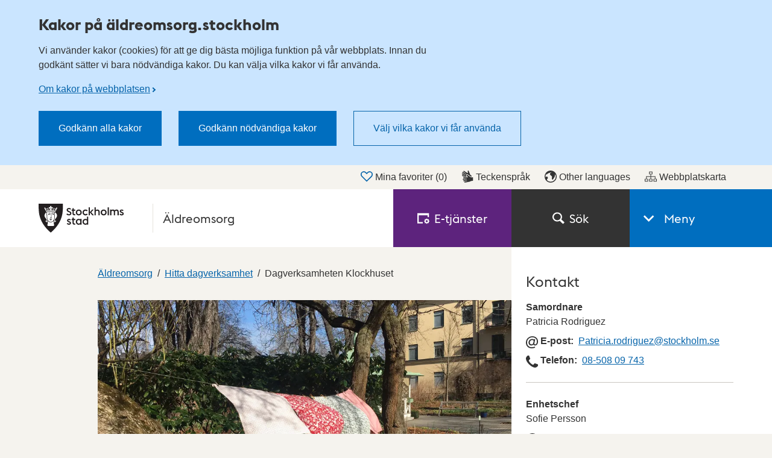

--- FILE ---
content_type: text/javascript
request_url: https://aldreomsorg.stockholm/ui/assets/react-components.js?v=5.8.0.9158
body_size: 74362
content:
var Rs={exports:{}},M={};/**
 * @license React
 * react.production.min.js
 *
 * Copyright (c) Facebook, Inc. and its affiliates.
 *
 * This source code is licensed under the MIT license found in the
 * LICENSE file in the root directory of this source tree.
 */var pr=Symbol.for("react.element"),ef=Symbol.for("react.portal"),tf=Symbol.for("react.fragment"),nf=Symbol.for("react.strict_mode"),rf=Symbol.for("react.profiler"),lf=Symbol.for("react.provider"),of=Symbol.for("react.context"),uf=Symbol.for("react.forward_ref"),sf=Symbol.for("react.suspense"),af=Symbol.for("react.memo"),cf=Symbol.for("react.lazy"),au=Symbol.iterator;function ff(e){return e===null||typeof e!="object"?null:(e=au&&e[au]||e["@@iterator"],typeof e=="function"?e:null)}var Os={isMounted:function(){return!1},enqueueForceUpdate:function(){},enqueueReplaceState:function(){},enqueueSetState:function(){}},Ps=Object.assign,js={};function _n(e,t,n){this.props=e,this.context=t,this.refs=js,this.updater=n||Os}_n.prototype.isReactComponent={};_n.prototype.setState=function(e,t){if(typeof e!="object"&&typeof e!="function"&&e!=null)throw Error("setState(...): takes an object of state variables to update or a function which returns an object of state variables.");this.updater.enqueueSetState(this,e,t,"setState")};_n.prototype.forceUpdate=function(e){this.updater.enqueueForceUpdate(this,e,"forceUpdate")};function Ts(){}Ts.prototype=_n.prototype;function so(e,t,n){this.props=e,this.context=t,this.refs=js,this.updater=n||Os}var ao=so.prototype=new Ts;ao.constructor=so;Ps(ao,_n.prototype);ao.isPureReactComponent=!0;var cu=Array.isArray,Ls=Object.prototype.hasOwnProperty,co={current:null},Is={key:!0,ref:!0,__self:!0,__source:!0};function zs(e,t,n){var r,l={},i=null,o=null;if(t!=null)for(r in t.ref!==void 0&&(o=t.ref),t.key!==void 0&&(i=""+t.key),t)Ls.call(t,r)&&!Is.hasOwnProperty(r)&&(l[r]=t[r]);var u=arguments.length-2;if(u===1)l.children=n;else if(1<u){for(var s=Array(u),f=0;f<u;f++)s[f]=arguments[f+2];l.children=s}if(e&&e.defaultProps)for(r in u=e.defaultProps,u)l[r]===void 0&&(l[r]=u[r]);return{$$typeof:pr,type:e,key:i,ref:o,props:l,_owner:co.current}}function df(e,t){return{$$typeof:pr,type:e.type,key:t,ref:e.ref,props:e.props,_owner:e._owner}}function fo(e){return typeof e=="object"&&e!==null&&e.$$typeof===pr}function pf(e){var t={"=":"=0",":":"=2"};return"$"+e.replace(/[=:]/g,function(n){return t[n]})}var fu=/\/+/g;function Dl(e,t){return typeof e=="object"&&e!==null&&e.key!=null?pf(""+e.key):t.toString(36)}function Dr(e,t,n,r,l){var i=typeof e;(i==="undefined"||i==="boolean")&&(e=null);var o=!1;if(e===null)o=!0;else switch(i){case"string":case"number":o=!0;break;case"object":switch(e.$$typeof){case pr:case ef:o=!0}}if(o)return o=e,l=l(o),e=r===""?"."+Dl(o,0):r,cu(l)?(n="",e!=null&&(n=e.replace(fu,"$&/")+"/"),Dr(l,t,n,"",function(f){return f})):l!=null&&(fo(l)&&(l=df(l,n+(!l.key||o&&o.key===l.key?"":(""+l.key).replace(fu,"$&/")+"/")+e)),t.push(l)),1;if(o=0,r=r===""?".":r+":",cu(e))for(var u=0;u<e.length;u++){i=e[u];var s=r+Dl(i,u);o+=Dr(i,t,n,s,l)}else if(s=ff(e),typeof s=="function")for(e=s.call(e),u=0;!(i=e.next()).done;)i=i.value,s=r+Dl(i,u++),o+=Dr(i,t,n,s,l);else if(i==="object")throw t=String(e),Error("Objects are not valid as a React child (found: "+(t==="[object Object]"?"object with keys {"+Object.keys(e).join(", ")+"}":t)+"). If you meant to render a collection of children, use an array instead.");return o}function Sr(e,t,n){if(e==null)return e;var r=[],l=0;return Dr(e,r,"","",function(i){return t.call(n,i,l++)}),r}function mf(e){if(e._status===-1){var t=e._result;t=t(),t.then(function(n){(e._status===0||e._status===-1)&&(e._status=1,e._result=n)},function(n){(e._status===0||e._status===-1)&&(e._status=2,e._result=n)}),e._status===-1&&(e._status=0,e._result=t)}if(e._status===1)return e._result.default;throw e._result}var ye={current:null},Ur={transition:null},hf={ReactCurrentDispatcher:ye,ReactCurrentBatchConfig:Ur,ReactCurrentOwner:co};function Fs(){throw Error("act(...) is not supported in production builds of React.")}M.Children={map:Sr,forEach:function(e,t,n){Sr(e,function(){t.apply(this,arguments)},n)},count:function(e){var t=0;return Sr(e,function(){t++}),t},toArray:function(e){return Sr(e,function(t){return t})||[]},only:function(e){if(!fo(e))throw Error("React.Children.only expected to receive a single React element child.");return e}};M.Component=_n;M.Fragment=tf;M.Profiler=rf;M.PureComponent=so;M.StrictMode=nf;M.Suspense=sf;M.__SECRET_INTERNALS_DO_NOT_USE_OR_YOU_WILL_BE_FIRED=hf;M.act=Fs;M.cloneElement=function(e,t,n){if(e==null)throw Error("React.cloneElement(...): The argument must be a React element, but you passed "+e+".");var r=Ps({},e.props),l=e.key,i=e.ref,o=e._owner;if(t!=null){if(t.ref!==void 0&&(i=t.ref,o=co.current),t.key!==void 0&&(l=""+t.key),e.type&&e.type.defaultProps)var u=e.type.defaultProps;for(s in t)Ls.call(t,s)&&!Is.hasOwnProperty(s)&&(r[s]=t[s]===void 0&&u!==void 0?u[s]:t[s])}var s=arguments.length-2;if(s===1)r.children=n;else if(1<s){u=Array(s);for(var f=0;f<s;f++)u[f]=arguments[f+2];r.children=u}return{$$typeof:pr,type:e.type,key:l,ref:i,props:r,_owner:o}};M.createContext=function(e){return e={$$typeof:of,_currentValue:e,_currentValue2:e,_threadCount:0,Provider:null,Consumer:null,_defaultValue:null,_globalName:null},e.Provider={$$typeof:lf,_context:e},e.Consumer=e};M.createElement=zs;M.createFactory=function(e){var t=zs.bind(null,e);return t.type=e,t};M.createRef=function(){return{current:null}};M.forwardRef=function(e){return{$$typeof:uf,render:e}};M.isValidElement=fo;M.lazy=function(e){return{$$typeof:cf,_payload:{_status:-1,_result:e},_init:mf}};M.memo=function(e,t){return{$$typeof:af,type:e,compare:t===void 0?null:t}};M.startTransition=function(e){var t=Ur.transition;Ur.transition={};try{e()}finally{Ur.transition=t}};M.unstable_act=Fs;M.useCallback=function(e,t){return ye.current.useCallback(e,t)};M.useContext=function(e){return ye.current.useContext(e)};M.useDebugValue=function(){};M.useDeferredValue=function(e){return ye.current.useDeferredValue(e)};M.useEffect=function(e,t){return ye.current.useEffect(e,t)};M.useId=function(){return ye.current.useId()};M.useImperativeHandle=function(e,t,n){return ye.current.useImperativeHandle(e,t,n)};M.useInsertionEffect=function(e,t){return ye.current.useInsertionEffect(e,t)};M.useLayoutEffect=function(e,t){return ye.current.useLayoutEffect(e,t)};M.useMemo=function(e,t){return ye.current.useMemo(e,t)};M.useReducer=function(e,t,n){return ye.current.useReducer(e,t,n)};M.useRef=function(e){return ye.current.useRef(e)};M.useState=function(e){return ye.current.useState(e)};M.useSyncExternalStore=function(e,t,n){return ye.current.useSyncExternalStore(e,t,n)};M.useTransition=function(){return ye.current.useTransition()};M.version="18.3.1";Rs.exports=M;var L=Rs.exports,Ms={exports:{}},Te={},As={exports:{}},Ds={};/**
 * @license React
 * scheduler.production.min.js
 *
 * Copyright (c) Facebook, Inc. and its affiliates.
 *
 * This source code is licensed under the MIT license found in the
 * LICENSE file in the root directory of this source tree.
 */(function(e){function t(O,I){var z=O.length;O.push(I);e:for(;0<z;){var G=z-1>>>1,J=O[G];if(0<l(J,I))O[G]=I,O[z]=J,z=G;else break e}}function n(O){return O.length===0?null:O[0]}function r(O){if(O.length===0)return null;var I=O[0],z=O.pop();if(z!==I){O[0]=z;e:for(var G=0,J=O.length,Tt=J>>>1;G<Tt;){var Qe=2*(G+1)-1,Yt=O[Qe],Ke=Qe+1,Lt=O[Ke];if(0>l(Yt,z))Ke<J&&0>l(Lt,Yt)?(O[G]=Lt,O[Ke]=z,G=Ke):(O[G]=Yt,O[Qe]=z,G=Qe);else if(Ke<J&&0>l(Lt,z))O[G]=Lt,O[Ke]=z,G=Ke;else break e}}return I}function l(O,I){var z=O.sortIndex-I.sortIndex;return z!==0?z:O.id-I.id}if(typeof performance=="object"&&typeof performance.now=="function"){var i=performance;e.unstable_now=function(){return i.now()}}else{var o=Date,u=o.now();e.unstable_now=function(){return o.now()-u}}var s=[],f=[],p=1,v=null,m=3,S=!1,y=!1,C=!1,A=typeof setTimeout=="function"?setTimeout:null,d=typeof clearTimeout=="function"?clearTimeout:null,c=typeof setImmediate<"u"?setImmediate:null;typeof navigator<"u"&&navigator.scheduling!==void 0&&navigator.scheduling.isInputPending!==void 0&&navigator.scheduling.isInputPending.bind(navigator.scheduling);function a(O){for(var I=n(f);I!==null;){if(I.callback===null)r(f);else if(I.startTime<=O)r(f),I.sortIndex=I.expirationTime,t(s,I);else break;I=n(f)}}function g(O){if(C=!1,a(O),!y)if(n(s)!==null)y=!0,On(k);else{var I=n(f);I!==null&&jt(g,I.startTime-O)}}function k(O,I){y=!1,C&&(C=!1,d(R),R=-1),S=!0;var z=m;try{for(a(I),v=n(s);v!==null&&(!(v.expirationTime>I)||O&&!F());){var G=v.callback;if(typeof G=="function"){v.callback=null,m=v.priorityLevel;var J=G(v.expirationTime<=I);I=e.unstable_now(),typeof J=="function"?v.callback=J:v===n(s)&&r(s),a(I)}else r(s);v=n(s)}if(v!==null)var Tt=!0;else{var Qe=n(f);Qe!==null&&jt(g,Qe.startTime-I),Tt=!1}return Tt}finally{v=null,m=z,S=!1}}var _=!1,N=null,R=-1,E=5,j=-1;function F(){return!(e.unstable_now()-j<E)}function te(){if(N!==null){var O=e.unstable_now();j=O;var I=!0;try{I=N(!0,O)}finally{I?$():(_=!1,N=null)}}else _=!1}var $;if(typeof c=="function")$=function(){c(te)};else if(typeof MessageChannel<"u"){var ae=new MessageChannel,Ml=ae.port2;ae.port1.onmessage=te,$=function(){Ml.postMessage(null)}}else $=function(){A(te,0)};function On(O){N=O,_||(_=!0,$())}function jt(O,I){R=A(function(){O(e.unstable_now())},I)}e.unstable_IdlePriority=5,e.unstable_ImmediatePriority=1,e.unstable_LowPriority=4,e.unstable_NormalPriority=3,e.unstable_Profiling=null,e.unstable_UserBlockingPriority=2,e.unstable_cancelCallback=function(O){O.callback=null},e.unstable_continueExecution=function(){y||S||(y=!0,On(k))},e.unstable_forceFrameRate=function(O){0>O||125<O?console.error("forceFrameRate takes a positive int between 0 and 125, forcing frame rates higher than 125 fps is not supported"):E=0<O?Math.floor(1e3/O):5},e.unstable_getCurrentPriorityLevel=function(){return m},e.unstable_getFirstCallbackNode=function(){return n(s)},e.unstable_next=function(O){switch(m){case 1:case 2:case 3:var I=3;break;default:I=m}var z=m;m=I;try{return O()}finally{m=z}},e.unstable_pauseExecution=function(){},e.unstable_requestPaint=function(){},e.unstable_runWithPriority=function(O,I){switch(O){case 1:case 2:case 3:case 4:case 5:break;default:O=3}var z=m;m=O;try{return I()}finally{m=z}},e.unstable_scheduleCallback=function(O,I,z){var G=e.unstable_now();switch(typeof z=="object"&&z!==null?(z=z.delay,z=typeof z=="number"&&0<z?G+z:G):z=G,O){case 1:var J=-1;break;case 2:J=250;break;case 5:J=1073741823;break;case 4:J=1e4;break;default:J=5e3}return J=z+J,O={id:p++,callback:I,priorityLevel:O,startTime:z,expirationTime:J,sortIndex:-1},z>G?(O.sortIndex=z,t(f,O),n(s)===null&&O===n(f)&&(C?(d(R),R=-1):C=!0,jt(g,z-G))):(O.sortIndex=J,t(s,O),y||S||(y=!0,On(k))),O},e.unstable_shouldYield=F,e.unstable_wrapCallback=function(O){var I=m;return function(){var z=m;m=I;try{return O.apply(this,arguments)}finally{m=z}}}})(Ds);As.exports=Ds;var vf=As.exports;/**
 * @license React
 * react-dom.production.min.js
 *
 * Copyright (c) Facebook, Inc. and its affiliates.
 *
 * This source code is licensed under the MIT license found in the
 * LICENSE file in the root directory of this source tree.
 */var gf=L,je=vf;function w(e){for(var t="https://reactjs.org/docs/error-decoder.html?invariant="+e,n=1;n<arguments.length;n++)t+="&args[]="+encodeURIComponent(arguments[n]);return"Minified React error #"+e+"; visit "+t+" for the full message or use the non-minified dev environment for full errors and additional helpful warnings."}var Us=new Set,Zn={};function Qt(e,t){gn(e,t),gn(e+"Capture",t)}function gn(e,t){for(Zn[e]=t,e=0;e<t.length;e++)Us.add(t[e])}var it=!(typeof window>"u"||typeof window.document>"u"||typeof window.document.createElement>"u"),pi=Object.prototype.hasOwnProperty,yf=/^[:A-Z_a-z\u00C0-\u00D6\u00D8-\u00F6\u00F8-\u02FF\u0370-\u037D\u037F-\u1FFF\u200C-\u200D\u2070-\u218F\u2C00-\u2FEF\u3001-\uD7FF\uF900-\uFDCF\uFDF0-\uFFFD][:A-Z_a-z\u00C0-\u00D6\u00D8-\u00F6\u00F8-\u02FF\u0370-\u037D\u037F-\u1FFF\u200C-\u200D\u2070-\u218F\u2C00-\u2FEF\u3001-\uD7FF\uF900-\uFDCF\uFDF0-\uFFFD\-.0-9\u00B7\u0300-\u036F\u203F-\u2040]*$/,du={},pu={};function Sf(e){return pi.call(pu,e)?!0:pi.call(du,e)?!1:yf.test(e)?pu[e]=!0:(du[e]=!0,!1)}function wf(e,t,n,r){if(n!==null&&n.type===0)return!1;switch(typeof t){case"function":case"symbol":return!0;case"boolean":return r?!1:n!==null?!n.acceptsBooleans:(e=e.toLowerCase().slice(0,5),e!=="data-"&&e!=="aria-");default:return!1}}function xf(e,t,n,r){if(t===null||typeof t>"u"||wf(e,t,n,r))return!0;if(r)return!1;if(n!==null)switch(n.type){case 3:return!t;case 4:return t===!1;case 5:return isNaN(t);case 6:return isNaN(t)||1>t}return!1}function Se(e,t,n,r,l,i,o){this.acceptsBooleans=t===2||t===3||t===4,this.attributeName=r,this.attributeNamespace=l,this.mustUseProperty=n,this.propertyName=e,this.type=t,this.sanitizeURL=i,this.removeEmptyString=o}var se={};"children dangerouslySetInnerHTML defaultValue defaultChecked innerHTML suppressContentEditableWarning suppressHydrationWarning style".split(" ").forEach(function(e){se[e]=new Se(e,0,!1,e,null,!1,!1)});[["acceptCharset","accept-charset"],["className","class"],["htmlFor","for"],["httpEquiv","http-equiv"]].forEach(function(e){var t=e[0];se[t]=new Se(t,1,!1,e[1],null,!1,!1)});["contentEditable","draggable","spellCheck","value"].forEach(function(e){se[e]=new Se(e,2,!1,e.toLowerCase(),null,!1,!1)});["autoReverse","externalResourcesRequired","focusable","preserveAlpha"].forEach(function(e){se[e]=new Se(e,2,!1,e,null,!1,!1)});"allowFullScreen async autoFocus autoPlay controls default defer disabled disablePictureInPicture disableRemotePlayback formNoValidate hidden loop noModule noValidate open playsInline readOnly required reversed scoped seamless itemScope".split(" ").forEach(function(e){se[e]=new Se(e,3,!1,e.toLowerCase(),null,!1,!1)});["checked","multiple","muted","selected"].forEach(function(e){se[e]=new Se(e,3,!0,e,null,!1,!1)});["capture","download"].forEach(function(e){se[e]=new Se(e,4,!1,e,null,!1,!1)});["cols","rows","size","span"].forEach(function(e){se[e]=new Se(e,6,!1,e,null,!1,!1)});["rowSpan","start"].forEach(function(e){se[e]=new Se(e,5,!1,e.toLowerCase(),null,!1,!1)});var po=/[\-:]([a-z])/g;function mo(e){return e[1].toUpperCase()}"accent-height alignment-baseline arabic-form baseline-shift cap-height clip-path clip-rule color-interpolation color-interpolation-filters color-profile color-rendering dominant-baseline enable-background fill-opacity fill-rule flood-color flood-opacity font-family font-size font-size-adjust font-stretch font-style font-variant font-weight glyph-name glyph-orientation-horizontal glyph-orientation-vertical horiz-adv-x horiz-origin-x image-rendering letter-spacing lighting-color marker-end marker-mid marker-start overline-position overline-thickness paint-order panose-1 pointer-events rendering-intent shape-rendering stop-color stop-opacity strikethrough-position strikethrough-thickness stroke-dasharray stroke-dashoffset stroke-linecap stroke-linejoin stroke-miterlimit stroke-opacity stroke-width text-anchor text-decoration text-rendering underline-position underline-thickness unicode-bidi unicode-range units-per-em v-alphabetic v-hanging v-ideographic v-mathematical vector-effect vert-adv-y vert-origin-x vert-origin-y word-spacing writing-mode xmlns:xlink x-height".split(" ").forEach(function(e){var t=e.replace(po,mo);se[t]=new Se(t,1,!1,e,null,!1,!1)});"xlink:actuate xlink:arcrole xlink:role xlink:show xlink:title xlink:type".split(" ").forEach(function(e){var t=e.replace(po,mo);se[t]=new Se(t,1,!1,e,"http://www.w3.org/1999/xlink",!1,!1)});["xml:base","xml:lang","xml:space"].forEach(function(e){var t=e.replace(po,mo);se[t]=new Se(t,1,!1,e,"http://www.w3.org/XML/1998/namespace",!1,!1)});["tabIndex","crossOrigin"].forEach(function(e){se[e]=new Se(e,1,!1,e.toLowerCase(),null,!1,!1)});se.xlinkHref=new Se("xlinkHref",1,!1,"xlink:href","http://www.w3.org/1999/xlink",!0,!1);["src","href","action","formAction"].forEach(function(e){se[e]=new Se(e,1,!1,e.toLowerCase(),null,!0,!0)});function ho(e,t,n,r){var l=se.hasOwnProperty(t)?se[t]:null;(l!==null?l.type!==0:r||!(2<t.length)||t[0]!=="o"&&t[0]!=="O"||t[1]!=="n"&&t[1]!=="N")&&(xf(t,n,l,r)&&(n=null),r||l===null?Sf(t)&&(n===null?e.removeAttribute(t):e.setAttribute(t,""+n)):l.mustUseProperty?e[l.propertyName]=n===null?l.type===3?!1:"":n:(t=l.attributeName,r=l.attributeNamespace,n===null?e.removeAttribute(t):(l=l.type,n=l===3||l===4&&n===!0?"":""+n,r?e.setAttributeNS(r,t,n):e.setAttribute(t,n))))}var at=gf.__SECRET_INTERNALS_DO_NOT_USE_OR_YOU_WILL_BE_FIRED,wr=Symbol.for("react.element"),Jt=Symbol.for("react.portal"),qt=Symbol.for("react.fragment"),vo=Symbol.for("react.strict_mode"),mi=Symbol.for("react.profiler"),$s=Symbol.for("react.provider"),Vs=Symbol.for("react.context"),go=Symbol.for("react.forward_ref"),hi=Symbol.for("react.suspense"),vi=Symbol.for("react.suspense_list"),yo=Symbol.for("react.memo"),ft=Symbol.for("react.lazy"),Hs=Symbol.for("react.offscreen"),mu=Symbol.iterator;function Pn(e){return e===null||typeof e!="object"?null:(e=mu&&e[mu]||e["@@iterator"],typeof e=="function"?e:null)}var X=Object.assign,Ul;function An(e){if(Ul===void 0)try{throw Error()}catch(n){var t=n.stack.trim().match(/\n( *(at )?)/);Ul=t&&t[1]||""}return`
`+Ul+e}var $l=!1;function Vl(e,t){if(!e||$l)return"";$l=!0;var n=Error.prepareStackTrace;Error.prepareStackTrace=void 0;try{if(t)if(t=function(){throw Error()},Object.defineProperty(t.prototype,"props",{set:function(){throw Error()}}),typeof Reflect=="object"&&Reflect.construct){try{Reflect.construct(t,[])}catch(f){var r=f}Reflect.construct(e,[],t)}else{try{t.call()}catch(f){r=f}e.call(t.prototype)}else{try{throw Error()}catch(f){r=f}e()}}catch(f){if(f&&r&&typeof f.stack=="string"){for(var l=f.stack.split(`
`),i=r.stack.split(`
`),o=l.length-1,u=i.length-1;1<=o&&0<=u&&l[o]!==i[u];)u--;for(;1<=o&&0<=u;o--,u--)if(l[o]!==i[u]){if(o!==1||u!==1)do if(o--,u--,0>u||l[o]!==i[u]){var s=`
`+l[o].replace(" at new "," at ");return e.displayName&&s.includes("<anonymous>")&&(s=s.replace("<anonymous>",e.displayName)),s}while(1<=o&&0<=u);break}}}finally{$l=!1,Error.prepareStackTrace=n}return(e=e?e.displayName||e.name:"")?An(e):""}function kf(e){switch(e.tag){case 5:return An(e.type);case 16:return An("Lazy");case 13:return An("Suspense");case 19:return An("SuspenseList");case 0:case 2:case 15:return e=Vl(e.type,!1),e;case 11:return e=Vl(e.type.render,!1),e;case 1:return e=Vl(e.type,!0),e;default:return""}}function gi(e){if(e==null)return null;if(typeof e=="function")return e.displayName||e.name||null;if(typeof e=="string")return e;switch(e){case qt:return"Fragment";case Jt:return"Portal";case mi:return"Profiler";case vo:return"StrictMode";case hi:return"Suspense";case vi:return"SuspenseList"}if(typeof e=="object")switch(e.$$typeof){case Vs:return(e.displayName||"Context")+".Consumer";case $s:return(e._context.displayName||"Context")+".Provider";case go:var t=e.render;return e=e.displayName,e||(e=t.displayName||t.name||"",e=e!==""?"ForwardRef("+e+")":"ForwardRef"),e;case yo:return t=e.displayName||null,t!==null?t:gi(e.type)||"Memo";case ft:t=e._payload,e=e._init;try{return gi(e(t))}catch{}}return null}function Ef(e){var t=e.type;switch(e.tag){case 24:return"Cache";case 9:return(t.displayName||"Context")+".Consumer";case 10:return(t._context.displayName||"Context")+".Provider";case 18:return"DehydratedFragment";case 11:return e=t.render,e=e.displayName||e.name||"",t.displayName||(e!==""?"ForwardRef("+e+")":"ForwardRef");case 7:return"Fragment";case 5:return t;case 4:return"Portal";case 3:return"Root";case 6:return"Text";case 16:return gi(t);case 8:return t===vo?"StrictMode":"Mode";case 22:return"Offscreen";case 12:return"Profiler";case 21:return"Scope";case 13:return"Suspense";case 19:return"SuspenseList";case 25:return"TracingMarker";case 1:case 0:case 17:case 2:case 14:case 15:if(typeof t=="function")return t.displayName||t.name||null;if(typeof t=="string")return t}return null}function _t(e){switch(typeof e){case"boolean":case"number":case"string":case"undefined":return e;case"object":return e;default:return""}}function Bs(e){var t=e.type;return(e=e.nodeName)&&e.toLowerCase()==="input"&&(t==="checkbox"||t==="radio")}function Cf(e){var t=Bs(e)?"checked":"value",n=Object.getOwnPropertyDescriptor(e.constructor.prototype,t),r=""+e[t];if(!e.hasOwnProperty(t)&&typeof n<"u"&&typeof n.get=="function"&&typeof n.set=="function"){var l=n.get,i=n.set;return Object.defineProperty(e,t,{configurable:!0,get:function(){return l.call(this)},set:function(o){r=""+o,i.call(this,o)}}),Object.defineProperty(e,t,{enumerable:n.enumerable}),{getValue:function(){return r},setValue:function(o){r=""+o},stopTracking:function(){e._valueTracker=null,delete e[t]}}}}function xr(e){e._valueTracker||(e._valueTracker=Cf(e))}function Ws(e){if(!e)return!1;var t=e._valueTracker;if(!t)return!0;var n=t.getValue(),r="";return e&&(r=Bs(e)?e.checked?"true":"false":e.value),e=r,e!==n?(t.setValue(e),!0):!1}function Zr(e){if(e=e||(typeof document<"u"?document:void 0),typeof e>"u")return null;try{return e.activeElement||e.body}catch{return e.body}}function yi(e,t){var n=t.checked;return X({},t,{defaultChecked:void 0,defaultValue:void 0,value:void 0,checked:n??e._wrapperState.initialChecked})}function hu(e,t){var n=t.defaultValue==null?"":t.defaultValue,r=t.checked!=null?t.checked:t.defaultChecked;n=_t(t.value!=null?t.value:n),e._wrapperState={initialChecked:r,initialValue:n,controlled:t.type==="checkbox"||t.type==="radio"?t.checked!=null:t.value!=null}}function Gs(e,t){t=t.checked,t!=null&&ho(e,"checked",t,!1)}function Si(e,t){Gs(e,t);var n=_t(t.value),r=t.type;if(n!=null)r==="number"?(n===0&&e.value===""||e.value!=n)&&(e.value=""+n):e.value!==""+n&&(e.value=""+n);else if(r==="submit"||r==="reset"){e.removeAttribute("value");return}t.hasOwnProperty("value")?wi(e,t.type,n):t.hasOwnProperty("defaultValue")&&wi(e,t.type,_t(t.defaultValue)),t.checked==null&&t.defaultChecked!=null&&(e.defaultChecked=!!t.defaultChecked)}function vu(e,t,n){if(t.hasOwnProperty("value")||t.hasOwnProperty("defaultValue")){var r=t.type;if(!(r!=="submit"&&r!=="reset"||t.value!==void 0&&t.value!==null))return;t=""+e._wrapperState.initialValue,n||t===e.value||(e.value=t),e.defaultValue=t}n=e.name,n!==""&&(e.name=""),e.defaultChecked=!!e._wrapperState.initialChecked,n!==""&&(e.name=n)}function wi(e,t,n){(t!=="number"||Zr(e.ownerDocument)!==e)&&(n==null?e.defaultValue=""+e._wrapperState.initialValue:e.defaultValue!==""+n&&(e.defaultValue=""+n))}var Dn=Array.isArray;function cn(e,t,n,r){if(e=e.options,t){t={};for(var l=0;l<n.length;l++)t["$"+n[l]]=!0;for(n=0;n<e.length;n++)l=t.hasOwnProperty("$"+e[n].value),e[n].selected!==l&&(e[n].selected=l),l&&r&&(e[n].defaultSelected=!0)}else{for(n=""+_t(n),t=null,l=0;l<e.length;l++){if(e[l].value===n){e[l].selected=!0,r&&(e[l].defaultSelected=!0);return}t!==null||e[l].disabled||(t=e[l])}t!==null&&(t.selected=!0)}}function xi(e,t){if(t.dangerouslySetInnerHTML!=null)throw Error(w(91));return X({},t,{value:void 0,defaultValue:void 0,children:""+e._wrapperState.initialValue})}function gu(e,t){var n=t.value;if(n==null){if(n=t.children,t=t.defaultValue,n!=null){if(t!=null)throw Error(w(92));if(Dn(n)){if(1<n.length)throw Error(w(93));n=n[0]}t=n}t==null&&(t=""),n=t}e._wrapperState={initialValue:_t(n)}}function Qs(e,t){var n=_t(t.value),r=_t(t.defaultValue);n!=null&&(n=""+n,n!==e.value&&(e.value=n),t.defaultValue==null&&e.defaultValue!==n&&(e.defaultValue=n)),r!=null&&(e.defaultValue=""+r)}function yu(e){var t=e.textContent;t===e._wrapperState.initialValue&&t!==""&&t!==null&&(e.value=t)}function Ks(e){switch(e){case"svg":return"http://www.w3.org/2000/svg";case"math":return"http://www.w3.org/1998/Math/MathML";default:return"http://www.w3.org/1999/xhtml"}}function ki(e,t){return e==null||e==="http://www.w3.org/1999/xhtml"?Ks(t):e==="http://www.w3.org/2000/svg"&&t==="foreignObject"?"http://www.w3.org/1999/xhtml":e}var kr,Ys=function(e){return typeof MSApp<"u"&&MSApp.execUnsafeLocalFunction?function(t,n,r,l){MSApp.execUnsafeLocalFunction(function(){return e(t,n,r,l)})}:e}(function(e,t){if(e.namespaceURI!=="http://www.w3.org/2000/svg"||"innerHTML"in e)e.innerHTML=t;else{for(kr=kr||document.createElement("div"),kr.innerHTML="<svg>"+t.valueOf().toString()+"</svg>",t=kr.firstChild;e.firstChild;)e.removeChild(e.firstChild);for(;t.firstChild;)e.appendChild(t.firstChild)}});function Jn(e,t){if(t){var n=e.firstChild;if(n&&n===e.lastChild&&n.nodeType===3){n.nodeValue=t;return}}e.textContent=t}var Vn={animationIterationCount:!0,aspectRatio:!0,borderImageOutset:!0,borderImageSlice:!0,borderImageWidth:!0,boxFlex:!0,boxFlexGroup:!0,boxOrdinalGroup:!0,columnCount:!0,columns:!0,flex:!0,flexGrow:!0,flexPositive:!0,flexShrink:!0,flexNegative:!0,flexOrder:!0,gridArea:!0,gridRow:!0,gridRowEnd:!0,gridRowSpan:!0,gridRowStart:!0,gridColumn:!0,gridColumnEnd:!0,gridColumnSpan:!0,gridColumnStart:!0,fontWeight:!0,lineClamp:!0,lineHeight:!0,opacity:!0,order:!0,orphans:!0,tabSize:!0,widows:!0,zIndex:!0,zoom:!0,fillOpacity:!0,floodOpacity:!0,stopOpacity:!0,strokeDasharray:!0,strokeDashoffset:!0,strokeMiterlimit:!0,strokeOpacity:!0,strokeWidth:!0},_f=["Webkit","ms","Moz","O"];Object.keys(Vn).forEach(function(e){_f.forEach(function(t){t=t+e.charAt(0).toUpperCase()+e.substring(1),Vn[t]=Vn[e]})});function Xs(e,t,n){return t==null||typeof t=="boolean"||t===""?"":n||typeof t!="number"||t===0||Vn.hasOwnProperty(e)&&Vn[e]?(""+t).trim():t+"px"}function Zs(e,t){e=e.style;for(var n in t)if(t.hasOwnProperty(n)){var r=n.indexOf("--")===0,l=Xs(n,t[n],r);n==="float"&&(n="cssFloat"),r?e.setProperty(n,l):e[n]=l}}var Nf=X({menuitem:!0},{area:!0,base:!0,br:!0,col:!0,embed:!0,hr:!0,img:!0,input:!0,keygen:!0,link:!0,meta:!0,param:!0,source:!0,track:!0,wbr:!0});function Ei(e,t){if(t){if(Nf[e]&&(t.children!=null||t.dangerouslySetInnerHTML!=null))throw Error(w(137,e));if(t.dangerouslySetInnerHTML!=null){if(t.children!=null)throw Error(w(60));if(typeof t.dangerouslySetInnerHTML!="object"||!("__html"in t.dangerouslySetInnerHTML))throw Error(w(61))}if(t.style!=null&&typeof t.style!="object")throw Error(w(62))}}function Ci(e,t){if(e.indexOf("-")===-1)return typeof t.is=="string";switch(e){case"annotation-xml":case"color-profile":case"font-face":case"font-face-src":case"font-face-uri":case"font-face-format":case"font-face-name":case"missing-glyph":return!1;default:return!0}}var _i=null;function So(e){return e=e.target||e.srcElement||window,e.correspondingUseElement&&(e=e.correspondingUseElement),e.nodeType===3?e.parentNode:e}var Ni=null,fn=null,dn=null;function Su(e){if(e=vr(e)){if(typeof Ni!="function")throw Error(w(280));var t=e.stateNode;t&&(t=Cl(t),Ni(e.stateNode,e.type,t))}}function Js(e){fn?dn?dn.push(e):dn=[e]:fn=e}function qs(){if(fn){var e=fn,t=dn;if(dn=fn=null,Su(e),t)for(e=0;e<t.length;e++)Su(t[e])}}function bs(e,t){return e(t)}function ea(){}var Hl=!1;function ta(e,t,n){if(Hl)return e(t,n);Hl=!0;try{return bs(e,t,n)}finally{Hl=!1,(fn!==null||dn!==null)&&(ea(),qs())}}function qn(e,t){var n=e.stateNode;if(n===null)return null;var r=Cl(n);if(r===null)return null;n=r[t];e:switch(t){case"onClick":case"onClickCapture":case"onDoubleClick":case"onDoubleClickCapture":case"onMouseDown":case"onMouseDownCapture":case"onMouseMove":case"onMouseMoveCapture":case"onMouseUp":case"onMouseUpCapture":case"onMouseEnter":(r=!r.disabled)||(e=e.type,r=!(e==="button"||e==="input"||e==="select"||e==="textarea")),e=!r;break e;default:e=!1}if(e)return null;if(n&&typeof n!="function")throw Error(w(231,t,typeof n));return n}var Ri=!1;if(it)try{var jn={};Object.defineProperty(jn,"passive",{get:function(){Ri=!0}}),window.addEventListener("test",jn,jn),window.removeEventListener("test",jn,jn)}catch{Ri=!1}function Rf(e,t,n,r,l,i,o,u,s){var f=Array.prototype.slice.call(arguments,3);try{t.apply(n,f)}catch(p){this.onError(p)}}var Hn=!1,Jr=null,qr=!1,Oi=null,Of={onError:function(e){Hn=!0,Jr=e}};function Pf(e,t,n,r,l,i,o,u,s){Hn=!1,Jr=null,Rf.apply(Of,arguments)}function jf(e,t,n,r,l,i,o,u,s){if(Pf.apply(this,arguments),Hn){if(Hn){var f=Jr;Hn=!1,Jr=null}else throw Error(w(198));qr||(qr=!0,Oi=f)}}function Kt(e){var t=e,n=e;if(e.alternate)for(;t.return;)t=t.return;else{e=t;do t=e,t.flags&4098&&(n=t.return),e=t.return;while(e)}return t.tag===3?n:null}function na(e){if(e.tag===13){var t=e.memoizedState;if(t===null&&(e=e.alternate,e!==null&&(t=e.memoizedState)),t!==null)return t.dehydrated}return null}function wu(e){if(Kt(e)!==e)throw Error(w(188))}function Tf(e){var t=e.alternate;if(!t){if(t=Kt(e),t===null)throw Error(w(188));return t!==e?null:e}for(var n=e,r=t;;){var l=n.return;if(l===null)break;var i=l.alternate;if(i===null){if(r=l.return,r!==null){n=r;continue}break}if(l.child===i.child){for(i=l.child;i;){if(i===n)return wu(l),e;if(i===r)return wu(l),t;i=i.sibling}throw Error(w(188))}if(n.return!==r.return)n=l,r=i;else{for(var o=!1,u=l.child;u;){if(u===n){o=!0,n=l,r=i;break}if(u===r){o=!0,r=l,n=i;break}u=u.sibling}if(!o){for(u=i.child;u;){if(u===n){o=!0,n=i,r=l;break}if(u===r){o=!0,r=i,n=l;break}u=u.sibling}if(!o)throw Error(w(189))}}if(n.alternate!==r)throw Error(w(190))}if(n.tag!==3)throw Error(w(188));return n.stateNode.current===n?e:t}function ra(e){return e=Tf(e),e!==null?la(e):null}function la(e){if(e.tag===5||e.tag===6)return e;for(e=e.child;e!==null;){var t=la(e);if(t!==null)return t;e=e.sibling}return null}var ia=je.unstable_scheduleCallback,xu=je.unstable_cancelCallback,Lf=je.unstable_shouldYield,If=je.unstable_requestPaint,q=je.unstable_now,zf=je.unstable_getCurrentPriorityLevel,wo=je.unstable_ImmediatePriority,oa=je.unstable_UserBlockingPriority,br=je.unstable_NormalPriority,Ff=je.unstable_LowPriority,ua=je.unstable_IdlePriority,wl=null,Je=null;function Mf(e){if(Je&&typeof Je.onCommitFiberRoot=="function")try{Je.onCommitFiberRoot(wl,e,void 0,(e.current.flags&128)===128)}catch{}}var Be=Math.clz32?Math.clz32:Uf,Af=Math.log,Df=Math.LN2;function Uf(e){return e>>>=0,e===0?32:31-(Af(e)/Df|0)|0}var Er=64,Cr=4194304;function Un(e){switch(e&-e){case 1:return 1;case 2:return 2;case 4:return 4;case 8:return 8;case 16:return 16;case 32:return 32;case 64:case 128:case 256:case 512:case 1024:case 2048:case 4096:case 8192:case 16384:case 32768:case 65536:case 131072:case 262144:case 524288:case 1048576:case 2097152:return e&4194240;case 4194304:case 8388608:case 16777216:case 33554432:case 67108864:return e&130023424;case 134217728:return 134217728;case 268435456:return 268435456;case 536870912:return 536870912;case 1073741824:return 1073741824;default:return e}}function el(e,t){var n=e.pendingLanes;if(n===0)return 0;var r=0,l=e.suspendedLanes,i=e.pingedLanes,o=n&268435455;if(o!==0){var u=o&~l;u!==0?r=Un(u):(i&=o,i!==0&&(r=Un(i)))}else o=n&~l,o!==0?r=Un(o):i!==0&&(r=Un(i));if(r===0)return 0;if(t!==0&&t!==r&&!(t&l)&&(l=r&-r,i=t&-t,l>=i||l===16&&(i&4194240)!==0))return t;if(r&4&&(r|=n&16),t=e.entangledLanes,t!==0)for(e=e.entanglements,t&=r;0<t;)n=31-Be(t),l=1<<n,r|=e[n],t&=~l;return r}function $f(e,t){switch(e){case 1:case 2:case 4:return t+250;case 8:case 16:case 32:case 64:case 128:case 256:case 512:case 1024:case 2048:case 4096:case 8192:case 16384:case 32768:case 65536:case 131072:case 262144:case 524288:case 1048576:case 2097152:return t+5e3;case 4194304:case 8388608:case 16777216:case 33554432:case 67108864:return-1;case 134217728:case 268435456:case 536870912:case 1073741824:return-1;default:return-1}}function Vf(e,t){for(var n=e.suspendedLanes,r=e.pingedLanes,l=e.expirationTimes,i=e.pendingLanes;0<i;){var o=31-Be(i),u=1<<o,s=l[o];s===-1?(!(u&n)||u&r)&&(l[o]=$f(u,t)):s<=t&&(e.expiredLanes|=u),i&=~u}}function Pi(e){return e=e.pendingLanes&-1073741825,e!==0?e:e&1073741824?1073741824:0}function sa(){var e=Er;return Er<<=1,!(Er&4194240)&&(Er=64),e}function Bl(e){for(var t=[],n=0;31>n;n++)t.push(e);return t}function mr(e,t,n){e.pendingLanes|=t,t!==536870912&&(e.suspendedLanes=0,e.pingedLanes=0),e=e.eventTimes,t=31-Be(t),e[t]=n}function Hf(e,t){var n=e.pendingLanes&~t;e.pendingLanes=t,e.suspendedLanes=0,e.pingedLanes=0,e.expiredLanes&=t,e.mutableReadLanes&=t,e.entangledLanes&=t,t=e.entanglements;var r=e.eventTimes;for(e=e.expirationTimes;0<n;){var l=31-Be(n),i=1<<l;t[l]=0,r[l]=-1,e[l]=-1,n&=~i}}function xo(e,t){var n=e.entangledLanes|=t;for(e=e.entanglements;n;){var r=31-Be(n),l=1<<r;l&t|e[r]&t&&(e[r]|=t),n&=~l}}var U=0;function aa(e){return e&=-e,1<e?4<e?e&268435455?16:536870912:4:1}var ca,ko,fa,da,pa,ji=!1,_r=[],gt=null,yt=null,St=null,bn=new Map,er=new Map,pt=[],Bf="mousedown mouseup touchcancel touchend touchstart auxclick dblclick pointercancel pointerdown pointerup dragend dragstart drop compositionend compositionstart keydown keypress keyup input textInput copy cut paste click change contextmenu reset submit".split(" ");function ku(e,t){switch(e){case"focusin":case"focusout":gt=null;break;case"dragenter":case"dragleave":yt=null;break;case"mouseover":case"mouseout":St=null;break;case"pointerover":case"pointerout":bn.delete(t.pointerId);break;case"gotpointercapture":case"lostpointercapture":er.delete(t.pointerId)}}function Tn(e,t,n,r,l,i){return e===null||e.nativeEvent!==i?(e={blockedOn:t,domEventName:n,eventSystemFlags:r,nativeEvent:i,targetContainers:[l]},t!==null&&(t=vr(t),t!==null&&ko(t)),e):(e.eventSystemFlags|=r,t=e.targetContainers,l!==null&&t.indexOf(l)===-1&&t.push(l),e)}function Wf(e,t,n,r,l){switch(t){case"focusin":return gt=Tn(gt,e,t,n,r,l),!0;case"dragenter":return yt=Tn(yt,e,t,n,r,l),!0;case"mouseover":return St=Tn(St,e,t,n,r,l),!0;case"pointerover":var i=l.pointerId;return bn.set(i,Tn(bn.get(i)||null,e,t,n,r,l)),!0;case"gotpointercapture":return i=l.pointerId,er.set(i,Tn(er.get(i)||null,e,t,n,r,l)),!0}return!1}function ma(e){var t=Ft(e.target);if(t!==null){var n=Kt(t);if(n!==null){if(t=n.tag,t===13){if(t=na(n),t!==null){e.blockedOn=t,pa(e.priority,function(){fa(n)});return}}else if(t===3&&n.stateNode.current.memoizedState.isDehydrated){e.blockedOn=n.tag===3?n.stateNode.containerInfo:null;return}}}e.blockedOn=null}function $r(e){if(e.blockedOn!==null)return!1;for(var t=e.targetContainers;0<t.length;){var n=Ti(e.domEventName,e.eventSystemFlags,t[0],e.nativeEvent);if(n===null){n=e.nativeEvent;var r=new n.constructor(n.type,n);_i=r,n.target.dispatchEvent(r),_i=null}else return t=vr(n),t!==null&&ko(t),e.blockedOn=n,!1;t.shift()}return!0}function Eu(e,t,n){$r(e)&&n.delete(t)}function Gf(){ji=!1,gt!==null&&$r(gt)&&(gt=null),yt!==null&&$r(yt)&&(yt=null),St!==null&&$r(St)&&(St=null),bn.forEach(Eu),er.forEach(Eu)}function Ln(e,t){e.blockedOn===t&&(e.blockedOn=null,ji||(ji=!0,je.unstable_scheduleCallback(je.unstable_NormalPriority,Gf)))}function tr(e){function t(l){return Ln(l,e)}if(0<_r.length){Ln(_r[0],e);for(var n=1;n<_r.length;n++){var r=_r[n];r.blockedOn===e&&(r.blockedOn=null)}}for(gt!==null&&Ln(gt,e),yt!==null&&Ln(yt,e),St!==null&&Ln(St,e),bn.forEach(t),er.forEach(t),n=0;n<pt.length;n++)r=pt[n],r.blockedOn===e&&(r.blockedOn=null);for(;0<pt.length&&(n=pt[0],n.blockedOn===null);)ma(n),n.blockedOn===null&&pt.shift()}var pn=at.ReactCurrentBatchConfig,tl=!0;function Qf(e,t,n,r){var l=U,i=pn.transition;pn.transition=null;try{U=1,Eo(e,t,n,r)}finally{U=l,pn.transition=i}}function Kf(e,t,n,r){var l=U,i=pn.transition;pn.transition=null;try{U=4,Eo(e,t,n,r)}finally{U=l,pn.transition=i}}function Eo(e,t,n,r){if(tl){var l=Ti(e,t,n,r);if(l===null)bl(e,t,r,nl,n),ku(e,r);else if(Wf(l,e,t,n,r))r.stopPropagation();else if(ku(e,r),t&4&&-1<Bf.indexOf(e)){for(;l!==null;){var i=vr(l);if(i!==null&&ca(i),i=Ti(e,t,n,r),i===null&&bl(e,t,r,nl,n),i===l)break;l=i}l!==null&&r.stopPropagation()}else bl(e,t,r,null,n)}}var nl=null;function Ti(e,t,n,r){if(nl=null,e=So(r),e=Ft(e),e!==null)if(t=Kt(e),t===null)e=null;else if(n=t.tag,n===13){if(e=na(t),e!==null)return e;e=null}else if(n===3){if(t.stateNode.current.memoizedState.isDehydrated)return t.tag===3?t.stateNode.containerInfo:null;e=null}else t!==e&&(e=null);return nl=e,null}function ha(e){switch(e){case"cancel":case"click":case"close":case"contextmenu":case"copy":case"cut":case"auxclick":case"dblclick":case"dragend":case"dragstart":case"drop":case"focusin":case"focusout":case"input":case"invalid":case"keydown":case"keypress":case"keyup":case"mousedown":case"mouseup":case"paste":case"pause":case"play":case"pointercancel":case"pointerdown":case"pointerup":case"ratechange":case"reset":case"resize":case"seeked":case"submit":case"touchcancel":case"touchend":case"touchstart":case"volumechange":case"change":case"selectionchange":case"textInput":case"compositionstart":case"compositionend":case"compositionupdate":case"beforeblur":case"afterblur":case"beforeinput":case"blur":case"fullscreenchange":case"focus":case"hashchange":case"popstate":case"select":case"selectstart":return 1;case"drag":case"dragenter":case"dragexit":case"dragleave":case"dragover":case"mousemove":case"mouseout":case"mouseover":case"pointermove":case"pointerout":case"pointerover":case"scroll":case"toggle":case"touchmove":case"wheel":case"mouseenter":case"mouseleave":case"pointerenter":case"pointerleave":return 4;case"message":switch(zf()){case wo:return 1;case oa:return 4;case br:case Ff:return 16;case ua:return 536870912;default:return 16}default:return 16}}var ht=null,Co=null,Vr=null;function va(){if(Vr)return Vr;var e,t=Co,n=t.length,r,l="value"in ht?ht.value:ht.textContent,i=l.length;for(e=0;e<n&&t[e]===l[e];e++);var o=n-e;for(r=1;r<=o&&t[n-r]===l[i-r];r++);return Vr=l.slice(e,1<r?1-r:void 0)}function Hr(e){var t=e.keyCode;return"charCode"in e?(e=e.charCode,e===0&&t===13&&(e=13)):e=t,e===10&&(e=13),32<=e||e===13?e:0}function Nr(){return!0}function Cu(){return!1}function Le(e){function t(n,r,l,i,o){this._reactName=n,this._targetInst=l,this.type=r,this.nativeEvent=i,this.target=o,this.currentTarget=null;for(var u in e)e.hasOwnProperty(u)&&(n=e[u],this[u]=n?n(i):i[u]);return this.isDefaultPrevented=(i.defaultPrevented!=null?i.defaultPrevented:i.returnValue===!1)?Nr:Cu,this.isPropagationStopped=Cu,this}return X(t.prototype,{preventDefault:function(){this.defaultPrevented=!0;var n=this.nativeEvent;n&&(n.preventDefault?n.preventDefault():typeof n.returnValue!="unknown"&&(n.returnValue=!1),this.isDefaultPrevented=Nr)},stopPropagation:function(){var n=this.nativeEvent;n&&(n.stopPropagation?n.stopPropagation():typeof n.cancelBubble!="unknown"&&(n.cancelBubble=!0),this.isPropagationStopped=Nr)},persist:function(){},isPersistent:Nr}),t}var Nn={eventPhase:0,bubbles:0,cancelable:0,timeStamp:function(e){return e.timeStamp||Date.now()},defaultPrevented:0,isTrusted:0},_o=Le(Nn),hr=X({},Nn,{view:0,detail:0}),Yf=Le(hr),Wl,Gl,In,xl=X({},hr,{screenX:0,screenY:0,clientX:0,clientY:0,pageX:0,pageY:0,ctrlKey:0,shiftKey:0,altKey:0,metaKey:0,getModifierState:No,button:0,buttons:0,relatedTarget:function(e){return e.relatedTarget===void 0?e.fromElement===e.srcElement?e.toElement:e.fromElement:e.relatedTarget},movementX:function(e){return"movementX"in e?e.movementX:(e!==In&&(In&&e.type==="mousemove"?(Wl=e.screenX-In.screenX,Gl=e.screenY-In.screenY):Gl=Wl=0,In=e),Wl)},movementY:function(e){return"movementY"in e?e.movementY:Gl}}),_u=Le(xl),Xf=X({},xl,{dataTransfer:0}),Zf=Le(Xf),Jf=X({},hr,{relatedTarget:0}),Ql=Le(Jf),qf=X({},Nn,{animationName:0,elapsedTime:0,pseudoElement:0}),bf=Le(qf),ed=X({},Nn,{clipboardData:function(e){return"clipboardData"in e?e.clipboardData:window.clipboardData}}),td=Le(ed),nd=X({},Nn,{data:0}),Nu=Le(nd),rd={Esc:"Escape",Spacebar:" ",Left:"ArrowLeft",Up:"ArrowUp",Right:"ArrowRight",Down:"ArrowDown",Del:"Delete",Win:"OS",Menu:"ContextMenu",Apps:"ContextMenu",Scroll:"ScrollLock",MozPrintableKey:"Unidentified"},ld={8:"Backspace",9:"Tab",12:"Clear",13:"Enter",16:"Shift",17:"Control",18:"Alt",19:"Pause",20:"CapsLock",27:"Escape",32:" ",33:"PageUp",34:"PageDown",35:"End",36:"Home",37:"ArrowLeft",38:"ArrowUp",39:"ArrowRight",40:"ArrowDown",45:"Insert",46:"Delete",112:"F1",113:"F2",114:"F3",115:"F4",116:"F5",117:"F6",118:"F7",119:"F8",120:"F9",121:"F10",122:"F11",123:"F12",144:"NumLock",145:"ScrollLock",224:"Meta"},id={Alt:"altKey",Control:"ctrlKey",Meta:"metaKey",Shift:"shiftKey"};function od(e){var t=this.nativeEvent;return t.getModifierState?t.getModifierState(e):(e=id[e])?!!t[e]:!1}function No(){return od}var ud=X({},hr,{key:function(e){if(e.key){var t=rd[e.key]||e.key;if(t!=="Unidentified")return t}return e.type==="keypress"?(e=Hr(e),e===13?"Enter":String.fromCharCode(e)):e.type==="keydown"||e.type==="keyup"?ld[e.keyCode]||"Unidentified":""},code:0,location:0,ctrlKey:0,shiftKey:0,altKey:0,metaKey:0,repeat:0,locale:0,getModifierState:No,charCode:function(e){return e.type==="keypress"?Hr(e):0},keyCode:function(e){return e.type==="keydown"||e.type==="keyup"?e.keyCode:0},which:function(e){return e.type==="keypress"?Hr(e):e.type==="keydown"||e.type==="keyup"?e.keyCode:0}}),sd=Le(ud),ad=X({},xl,{pointerId:0,width:0,height:0,pressure:0,tangentialPressure:0,tiltX:0,tiltY:0,twist:0,pointerType:0,isPrimary:0}),Ru=Le(ad),cd=X({},hr,{touches:0,targetTouches:0,changedTouches:0,altKey:0,metaKey:0,ctrlKey:0,shiftKey:0,getModifierState:No}),fd=Le(cd),dd=X({},Nn,{propertyName:0,elapsedTime:0,pseudoElement:0}),pd=Le(dd),md=X({},xl,{deltaX:function(e){return"deltaX"in e?e.deltaX:"wheelDeltaX"in e?-e.wheelDeltaX:0},deltaY:function(e){return"deltaY"in e?e.deltaY:"wheelDeltaY"in e?-e.wheelDeltaY:"wheelDelta"in e?-e.wheelDelta:0},deltaZ:0,deltaMode:0}),hd=Le(md),vd=[9,13,27,32],Ro=it&&"CompositionEvent"in window,Bn=null;it&&"documentMode"in document&&(Bn=document.documentMode);var gd=it&&"TextEvent"in window&&!Bn,ga=it&&(!Ro||Bn&&8<Bn&&11>=Bn),Ou=" ",Pu=!1;function ya(e,t){switch(e){case"keyup":return vd.indexOf(t.keyCode)!==-1;case"keydown":return t.keyCode!==229;case"keypress":case"mousedown":case"focusout":return!0;default:return!1}}function Sa(e){return e=e.detail,typeof e=="object"&&"data"in e?e.data:null}var bt=!1;function yd(e,t){switch(e){case"compositionend":return Sa(t);case"keypress":return t.which!==32?null:(Pu=!0,Ou);case"textInput":return e=t.data,e===Ou&&Pu?null:e;default:return null}}function Sd(e,t){if(bt)return e==="compositionend"||!Ro&&ya(e,t)?(e=va(),Vr=Co=ht=null,bt=!1,e):null;switch(e){case"paste":return null;case"keypress":if(!(t.ctrlKey||t.altKey||t.metaKey)||t.ctrlKey&&t.altKey){if(t.char&&1<t.char.length)return t.char;if(t.which)return String.fromCharCode(t.which)}return null;case"compositionend":return ga&&t.locale!=="ko"?null:t.data;default:return null}}var wd={color:!0,date:!0,datetime:!0,"datetime-local":!0,email:!0,month:!0,number:!0,password:!0,range:!0,search:!0,tel:!0,text:!0,time:!0,url:!0,week:!0};function ju(e){var t=e&&e.nodeName&&e.nodeName.toLowerCase();return t==="input"?!!wd[e.type]:t==="textarea"}function wa(e,t,n,r){Js(r),t=rl(t,"onChange"),0<t.length&&(n=new _o("onChange","change",null,n,r),e.push({event:n,listeners:t}))}var Wn=null,nr=null;function xd(e){Ta(e,0)}function kl(e){var t=nn(e);if(Ws(t))return e}function kd(e,t){if(e==="change")return t}var xa=!1;if(it){var Kl;if(it){var Yl="oninput"in document;if(!Yl){var Tu=document.createElement("div");Tu.setAttribute("oninput","return;"),Yl=typeof Tu.oninput=="function"}Kl=Yl}else Kl=!1;xa=Kl&&(!document.documentMode||9<document.documentMode)}function Lu(){Wn&&(Wn.detachEvent("onpropertychange",ka),nr=Wn=null)}function ka(e){if(e.propertyName==="value"&&kl(nr)){var t=[];wa(t,nr,e,So(e)),ta(xd,t)}}function Ed(e,t,n){e==="focusin"?(Lu(),Wn=t,nr=n,Wn.attachEvent("onpropertychange",ka)):e==="focusout"&&Lu()}function Cd(e){if(e==="selectionchange"||e==="keyup"||e==="keydown")return kl(nr)}function _d(e,t){if(e==="click")return kl(t)}function Nd(e,t){if(e==="input"||e==="change")return kl(t)}function Rd(e,t){return e===t&&(e!==0||1/e===1/t)||e!==e&&t!==t}var Ge=typeof Object.is=="function"?Object.is:Rd;function rr(e,t){if(Ge(e,t))return!0;if(typeof e!="object"||e===null||typeof t!="object"||t===null)return!1;var n=Object.keys(e),r=Object.keys(t);if(n.length!==r.length)return!1;for(r=0;r<n.length;r++){var l=n[r];if(!pi.call(t,l)||!Ge(e[l],t[l]))return!1}return!0}function Iu(e){for(;e&&e.firstChild;)e=e.firstChild;return e}function zu(e,t){var n=Iu(e);e=0;for(var r;n;){if(n.nodeType===3){if(r=e+n.textContent.length,e<=t&&r>=t)return{node:n,offset:t-e};e=r}e:{for(;n;){if(n.nextSibling){n=n.nextSibling;break e}n=n.parentNode}n=void 0}n=Iu(n)}}function Ea(e,t){return e&&t?e===t?!0:e&&e.nodeType===3?!1:t&&t.nodeType===3?Ea(e,t.parentNode):"contains"in e?e.contains(t):e.compareDocumentPosition?!!(e.compareDocumentPosition(t)&16):!1:!1}function Ca(){for(var e=window,t=Zr();t instanceof e.HTMLIFrameElement;){try{var n=typeof t.contentWindow.location.href=="string"}catch{n=!1}if(n)e=t.contentWindow;else break;t=Zr(e.document)}return t}function Oo(e){var t=e&&e.nodeName&&e.nodeName.toLowerCase();return t&&(t==="input"&&(e.type==="text"||e.type==="search"||e.type==="tel"||e.type==="url"||e.type==="password")||t==="textarea"||e.contentEditable==="true")}function Od(e){var t=Ca(),n=e.focusedElem,r=e.selectionRange;if(t!==n&&n&&n.ownerDocument&&Ea(n.ownerDocument.documentElement,n)){if(r!==null&&Oo(n)){if(t=r.start,e=r.end,e===void 0&&(e=t),"selectionStart"in n)n.selectionStart=t,n.selectionEnd=Math.min(e,n.value.length);else if(e=(t=n.ownerDocument||document)&&t.defaultView||window,e.getSelection){e=e.getSelection();var l=n.textContent.length,i=Math.min(r.start,l);r=r.end===void 0?i:Math.min(r.end,l),!e.extend&&i>r&&(l=r,r=i,i=l),l=zu(n,i);var o=zu(n,r);l&&o&&(e.rangeCount!==1||e.anchorNode!==l.node||e.anchorOffset!==l.offset||e.focusNode!==o.node||e.focusOffset!==o.offset)&&(t=t.createRange(),t.setStart(l.node,l.offset),e.removeAllRanges(),i>r?(e.addRange(t),e.extend(o.node,o.offset)):(t.setEnd(o.node,o.offset),e.addRange(t)))}}for(t=[],e=n;e=e.parentNode;)e.nodeType===1&&t.push({element:e,left:e.scrollLeft,top:e.scrollTop});for(typeof n.focus=="function"&&n.focus(),n=0;n<t.length;n++)e=t[n],e.element.scrollLeft=e.left,e.element.scrollTop=e.top}}var Pd=it&&"documentMode"in document&&11>=document.documentMode,en=null,Li=null,Gn=null,Ii=!1;function Fu(e,t,n){var r=n.window===n?n.document:n.nodeType===9?n:n.ownerDocument;Ii||en==null||en!==Zr(r)||(r=en,"selectionStart"in r&&Oo(r)?r={start:r.selectionStart,end:r.selectionEnd}:(r=(r.ownerDocument&&r.ownerDocument.defaultView||window).getSelection(),r={anchorNode:r.anchorNode,anchorOffset:r.anchorOffset,focusNode:r.focusNode,focusOffset:r.focusOffset}),Gn&&rr(Gn,r)||(Gn=r,r=rl(Li,"onSelect"),0<r.length&&(t=new _o("onSelect","select",null,t,n),e.push({event:t,listeners:r}),t.target=en)))}function Rr(e,t){var n={};return n[e.toLowerCase()]=t.toLowerCase(),n["Webkit"+e]="webkit"+t,n["Moz"+e]="moz"+t,n}var tn={animationend:Rr("Animation","AnimationEnd"),animationiteration:Rr("Animation","AnimationIteration"),animationstart:Rr("Animation","AnimationStart"),transitionend:Rr("Transition","TransitionEnd")},Xl={},_a={};it&&(_a=document.createElement("div").style,"AnimationEvent"in window||(delete tn.animationend.animation,delete tn.animationiteration.animation,delete tn.animationstart.animation),"TransitionEvent"in window||delete tn.transitionend.transition);function El(e){if(Xl[e])return Xl[e];if(!tn[e])return e;var t=tn[e],n;for(n in t)if(t.hasOwnProperty(n)&&n in _a)return Xl[e]=t[n];return e}var Na=El("animationend"),Ra=El("animationiteration"),Oa=El("animationstart"),Pa=El("transitionend"),ja=new Map,Mu="abort auxClick cancel canPlay canPlayThrough click close contextMenu copy cut drag dragEnd dragEnter dragExit dragLeave dragOver dragStart drop durationChange emptied encrypted ended error gotPointerCapture input invalid keyDown keyPress keyUp load loadedData loadedMetadata loadStart lostPointerCapture mouseDown mouseMove mouseOut mouseOver mouseUp paste pause play playing pointerCancel pointerDown pointerMove pointerOut pointerOver pointerUp progress rateChange reset resize seeked seeking stalled submit suspend timeUpdate touchCancel touchEnd touchStart volumeChange scroll toggle touchMove waiting wheel".split(" ");function Rt(e,t){ja.set(e,t),Qt(t,[e])}for(var Zl=0;Zl<Mu.length;Zl++){var Jl=Mu[Zl],jd=Jl.toLowerCase(),Td=Jl[0].toUpperCase()+Jl.slice(1);Rt(jd,"on"+Td)}Rt(Na,"onAnimationEnd");Rt(Ra,"onAnimationIteration");Rt(Oa,"onAnimationStart");Rt("dblclick","onDoubleClick");Rt("focusin","onFocus");Rt("focusout","onBlur");Rt(Pa,"onTransitionEnd");gn("onMouseEnter",["mouseout","mouseover"]);gn("onMouseLeave",["mouseout","mouseover"]);gn("onPointerEnter",["pointerout","pointerover"]);gn("onPointerLeave",["pointerout","pointerover"]);Qt("onChange","change click focusin focusout input keydown keyup selectionchange".split(" "));Qt("onSelect","focusout contextmenu dragend focusin keydown keyup mousedown mouseup selectionchange".split(" "));Qt("onBeforeInput",["compositionend","keypress","textInput","paste"]);Qt("onCompositionEnd","compositionend focusout keydown keypress keyup mousedown".split(" "));Qt("onCompositionStart","compositionstart focusout keydown keypress keyup mousedown".split(" "));Qt("onCompositionUpdate","compositionupdate focusout keydown keypress keyup mousedown".split(" "));var $n="abort canplay canplaythrough durationchange emptied encrypted ended error loadeddata loadedmetadata loadstart pause play playing progress ratechange resize seeked seeking stalled suspend timeupdate volumechange waiting".split(" "),Ld=new Set("cancel close invalid load scroll toggle".split(" ").concat($n));function Au(e,t,n){var r=e.type||"unknown-event";e.currentTarget=n,jf(r,t,void 0,e),e.currentTarget=null}function Ta(e,t){t=(t&4)!==0;for(var n=0;n<e.length;n++){var r=e[n],l=r.event;r=r.listeners;e:{var i=void 0;if(t)for(var o=r.length-1;0<=o;o--){var u=r[o],s=u.instance,f=u.currentTarget;if(u=u.listener,s!==i&&l.isPropagationStopped())break e;Au(l,u,f),i=s}else for(o=0;o<r.length;o++){if(u=r[o],s=u.instance,f=u.currentTarget,u=u.listener,s!==i&&l.isPropagationStopped())break e;Au(l,u,f),i=s}}}if(qr)throw e=Oi,qr=!1,Oi=null,e}function H(e,t){var n=t[Di];n===void 0&&(n=t[Di]=new Set);var r=e+"__bubble";n.has(r)||(La(t,e,2,!1),n.add(r))}function ql(e,t,n){var r=0;t&&(r|=4),La(n,e,r,t)}var Or="_reactListening"+Math.random().toString(36).slice(2);function lr(e){if(!e[Or]){e[Or]=!0,Us.forEach(function(n){n!=="selectionchange"&&(Ld.has(n)||ql(n,!1,e),ql(n,!0,e))});var t=e.nodeType===9?e:e.ownerDocument;t===null||t[Or]||(t[Or]=!0,ql("selectionchange",!1,t))}}function La(e,t,n,r){switch(ha(t)){case 1:var l=Qf;break;case 4:l=Kf;break;default:l=Eo}n=l.bind(null,t,n,e),l=void 0,!Ri||t!=="touchstart"&&t!=="touchmove"&&t!=="wheel"||(l=!0),r?l!==void 0?e.addEventListener(t,n,{capture:!0,passive:l}):e.addEventListener(t,n,!0):l!==void 0?e.addEventListener(t,n,{passive:l}):e.addEventListener(t,n,!1)}function bl(e,t,n,r,l){var i=r;if(!(t&1)&&!(t&2)&&r!==null)e:for(;;){if(r===null)return;var o=r.tag;if(o===3||o===4){var u=r.stateNode.containerInfo;if(u===l||u.nodeType===8&&u.parentNode===l)break;if(o===4)for(o=r.return;o!==null;){var s=o.tag;if((s===3||s===4)&&(s=o.stateNode.containerInfo,s===l||s.nodeType===8&&s.parentNode===l))return;o=o.return}for(;u!==null;){if(o=Ft(u),o===null)return;if(s=o.tag,s===5||s===6){r=i=o;continue e}u=u.parentNode}}r=r.return}ta(function(){var f=i,p=So(n),v=[];e:{var m=ja.get(e);if(m!==void 0){var S=_o,y=e;switch(e){case"keypress":if(Hr(n)===0)break e;case"keydown":case"keyup":S=sd;break;case"focusin":y="focus",S=Ql;break;case"focusout":y="blur",S=Ql;break;case"beforeblur":case"afterblur":S=Ql;break;case"click":if(n.button===2)break e;case"auxclick":case"dblclick":case"mousedown":case"mousemove":case"mouseup":case"mouseout":case"mouseover":case"contextmenu":S=_u;break;case"drag":case"dragend":case"dragenter":case"dragexit":case"dragleave":case"dragover":case"dragstart":case"drop":S=Zf;break;case"touchcancel":case"touchend":case"touchmove":case"touchstart":S=fd;break;case Na:case Ra:case Oa:S=bf;break;case Pa:S=pd;break;case"scroll":S=Yf;break;case"wheel":S=hd;break;case"copy":case"cut":case"paste":S=td;break;case"gotpointercapture":case"lostpointercapture":case"pointercancel":case"pointerdown":case"pointermove":case"pointerout":case"pointerover":case"pointerup":S=Ru}var C=(t&4)!==0,A=!C&&e==="scroll",d=C?m!==null?m+"Capture":null:m;C=[];for(var c=f,a;c!==null;){a=c;var g=a.stateNode;if(a.tag===5&&g!==null&&(a=g,d!==null&&(g=qn(c,d),g!=null&&C.push(ir(c,g,a)))),A)break;c=c.return}0<C.length&&(m=new S(m,y,null,n,p),v.push({event:m,listeners:C}))}}if(!(t&7)){e:{if(m=e==="mouseover"||e==="pointerover",S=e==="mouseout"||e==="pointerout",m&&n!==_i&&(y=n.relatedTarget||n.fromElement)&&(Ft(y)||y[ot]))break e;if((S||m)&&(m=p.window===p?p:(m=p.ownerDocument)?m.defaultView||m.parentWindow:window,S?(y=n.relatedTarget||n.toElement,S=f,y=y?Ft(y):null,y!==null&&(A=Kt(y),y!==A||y.tag!==5&&y.tag!==6)&&(y=null)):(S=null,y=f),S!==y)){if(C=_u,g="onMouseLeave",d="onMouseEnter",c="mouse",(e==="pointerout"||e==="pointerover")&&(C=Ru,g="onPointerLeave",d="onPointerEnter",c="pointer"),A=S==null?m:nn(S),a=y==null?m:nn(y),m=new C(g,c+"leave",S,n,p),m.target=A,m.relatedTarget=a,g=null,Ft(p)===f&&(C=new C(d,c+"enter",y,n,p),C.target=a,C.relatedTarget=A,g=C),A=g,S&&y)t:{for(C=S,d=y,c=0,a=C;a;a=Xt(a))c++;for(a=0,g=d;g;g=Xt(g))a++;for(;0<c-a;)C=Xt(C),c--;for(;0<a-c;)d=Xt(d),a--;for(;c--;){if(C===d||d!==null&&C===d.alternate)break t;C=Xt(C),d=Xt(d)}C=null}else C=null;S!==null&&Du(v,m,S,C,!1),y!==null&&A!==null&&Du(v,A,y,C,!0)}}e:{if(m=f?nn(f):window,S=m.nodeName&&m.nodeName.toLowerCase(),S==="select"||S==="input"&&m.type==="file")var k=kd;else if(ju(m))if(xa)k=Nd;else{k=Cd;var _=Ed}else(S=m.nodeName)&&S.toLowerCase()==="input"&&(m.type==="checkbox"||m.type==="radio")&&(k=_d);if(k&&(k=k(e,f))){wa(v,k,n,p);break e}_&&_(e,m,f),e==="focusout"&&(_=m._wrapperState)&&_.controlled&&m.type==="number"&&wi(m,"number",m.value)}switch(_=f?nn(f):window,e){case"focusin":(ju(_)||_.contentEditable==="true")&&(en=_,Li=f,Gn=null);break;case"focusout":Gn=Li=en=null;break;case"mousedown":Ii=!0;break;case"contextmenu":case"mouseup":case"dragend":Ii=!1,Fu(v,n,p);break;case"selectionchange":if(Pd)break;case"keydown":case"keyup":Fu(v,n,p)}var N;if(Ro)e:{switch(e){case"compositionstart":var R="onCompositionStart";break e;case"compositionend":R="onCompositionEnd";break e;case"compositionupdate":R="onCompositionUpdate";break e}R=void 0}else bt?ya(e,n)&&(R="onCompositionEnd"):e==="keydown"&&n.keyCode===229&&(R="onCompositionStart");R&&(ga&&n.locale!=="ko"&&(bt||R!=="onCompositionStart"?R==="onCompositionEnd"&&bt&&(N=va()):(ht=p,Co="value"in ht?ht.value:ht.textContent,bt=!0)),_=rl(f,R),0<_.length&&(R=new Nu(R,e,null,n,p),v.push({event:R,listeners:_}),N?R.data=N:(N=Sa(n),N!==null&&(R.data=N)))),(N=gd?yd(e,n):Sd(e,n))&&(f=rl(f,"onBeforeInput"),0<f.length&&(p=new Nu("onBeforeInput","beforeinput",null,n,p),v.push({event:p,listeners:f}),p.data=N))}Ta(v,t)})}function ir(e,t,n){return{instance:e,listener:t,currentTarget:n}}function rl(e,t){for(var n=t+"Capture",r=[];e!==null;){var l=e,i=l.stateNode;l.tag===5&&i!==null&&(l=i,i=qn(e,n),i!=null&&r.unshift(ir(e,i,l)),i=qn(e,t),i!=null&&r.push(ir(e,i,l))),e=e.return}return r}function Xt(e){if(e===null)return null;do e=e.return;while(e&&e.tag!==5);return e||null}function Du(e,t,n,r,l){for(var i=t._reactName,o=[];n!==null&&n!==r;){var u=n,s=u.alternate,f=u.stateNode;if(s!==null&&s===r)break;u.tag===5&&f!==null&&(u=f,l?(s=qn(n,i),s!=null&&o.unshift(ir(n,s,u))):l||(s=qn(n,i),s!=null&&o.push(ir(n,s,u)))),n=n.return}o.length!==0&&e.push({event:t,listeners:o})}var Id=/\r\n?/g,zd=/\u0000|\uFFFD/g;function Uu(e){return(typeof e=="string"?e:""+e).replace(Id,`
`).replace(zd,"")}function Pr(e,t,n){if(t=Uu(t),Uu(e)!==t&&n)throw Error(w(425))}function ll(){}var zi=null,Fi=null;function Mi(e,t){return e==="textarea"||e==="noscript"||typeof t.children=="string"||typeof t.children=="number"||typeof t.dangerouslySetInnerHTML=="object"&&t.dangerouslySetInnerHTML!==null&&t.dangerouslySetInnerHTML.__html!=null}var Ai=typeof setTimeout=="function"?setTimeout:void 0,Fd=typeof clearTimeout=="function"?clearTimeout:void 0,$u=typeof Promise=="function"?Promise:void 0,Md=typeof queueMicrotask=="function"?queueMicrotask:typeof $u<"u"?function(e){return $u.resolve(null).then(e).catch(Ad)}:Ai;function Ad(e){setTimeout(function(){throw e})}function ei(e,t){var n=t,r=0;do{var l=n.nextSibling;if(e.removeChild(n),l&&l.nodeType===8)if(n=l.data,n==="/$"){if(r===0){e.removeChild(l),tr(t);return}r--}else n!=="$"&&n!=="$?"&&n!=="$!"||r++;n=l}while(n);tr(t)}function wt(e){for(;e!=null;e=e.nextSibling){var t=e.nodeType;if(t===1||t===3)break;if(t===8){if(t=e.data,t==="$"||t==="$!"||t==="$?")break;if(t==="/$")return null}}return e}function Vu(e){e=e.previousSibling;for(var t=0;e;){if(e.nodeType===8){var n=e.data;if(n==="$"||n==="$!"||n==="$?"){if(t===0)return e;t--}else n==="/$"&&t++}e=e.previousSibling}return null}var Rn=Math.random().toString(36).slice(2),Ze="__reactFiber$"+Rn,or="__reactProps$"+Rn,ot="__reactContainer$"+Rn,Di="__reactEvents$"+Rn,Dd="__reactListeners$"+Rn,Ud="__reactHandles$"+Rn;function Ft(e){var t=e[Ze];if(t)return t;for(var n=e.parentNode;n;){if(t=n[ot]||n[Ze]){if(n=t.alternate,t.child!==null||n!==null&&n.child!==null)for(e=Vu(e);e!==null;){if(n=e[Ze])return n;e=Vu(e)}return t}e=n,n=e.parentNode}return null}function vr(e){return e=e[Ze]||e[ot],!e||e.tag!==5&&e.tag!==6&&e.tag!==13&&e.tag!==3?null:e}function nn(e){if(e.tag===5||e.tag===6)return e.stateNode;throw Error(w(33))}function Cl(e){return e[or]||null}var Ui=[],rn=-1;function Ot(e){return{current:e}}function W(e){0>rn||(e.current=Ui[rn],Ui[rn]=null,rn--)}function V(e,t){rn++,Ui[rn]=e.current,e.current=t}var Nt={},me=Ot(Nt),ke=Ot(!1),Vt=Nt;function yn(e,t){var n=e.type.contextTypes;if(!n)return Nt;var r=e.stateNode;if(r&&r.__reactInternalMemoizedUnmaskedChildContext===t)return r.__reactInternalMemoizedMaskedChildContext;var l={},i;for(i in n)l[i]=t[i];return r&&(e=e.stateNode,e.__reactInternalMemoizedUnmaskedChildContext=t,e.__reactInternalMemoizedMaskedChildContext=l),l}function Ee(e){return e=e.childContextTypes,e!=null}function il(){W(ke),W(me)}function Hu(e,t,n){if(me.current!==Nt)throw Error(w(168));V(me,t),V(ke,n)}function Ia(e,t,n){var r=e.stateNode;if(t=t.childContextTypes,typeof r.getChildContext!="function")return n;r=r.getChildContext();for(var l in r)if(!(l in t))throw Error(w(108,Ef(e)||"Unknown",l));return X({},n,r)}function ol(e){return e=(e=e.stateNode)&&e.__reactInternalMemoizedMergedChildContext||Nt,Vt=me.current,V(me,e),V(ke,ke.current),!0}function Bu(e,t,n){var r=e.stateNode;if(!r)throw Error(w(169));n?(e=Ia(e,t,Vt),r.__reactInternalMemoizedMergedChildContext=e,W(ke),W(me),V(me,e)):W(ke),V(ke,n)}var et=null,_l=!1,ti=!1;function za(e){et===null?et=[e]:et.push(e)}function $d(e){_l=!0,za(e)}function Pt(){if(!ti&&et!==null){ti=!0;var e=0,t=U;try{var n=et;for(U=1;e<n.length;e++){var r=n[e];do r=r(!0);while(r!==null)}et=null,_l=!1}catch(l){throw et!==null&&(et=et.slice(e+1)),ia(wo,Pt),l}finally{U=t,ti=!1}}return null}var ln=[],on=0,ul=null,sl=0,Ie=[],ze=0,Ht=null,tt=1,nt="";function It(e,t){ln[on++]=sl,ln[on++]=ul,ul=e,sl=t}function Fa(e,t,n){Ie[ze++]=tt,Ie[ze++]=nt,Ie[ze++]=Ht,Ht=e;var r=tt;e=nt;var l=32-Be(r)-1;r&=~(1<<l),n+=1;var i=32-Be(t)+l;if(30<i){var o=l-l%5;i=(r&(1<<o)-1).toString(32),r>>=o,l-=o,tt=1<<32-Be(t)+l|n<<l|r,nt=i+e}else tt=1<<i|n<<l|r,nt=e}function Po(e){e.return!==null&&(It(e,1),Fa(e,1,0))}function jo(e){for(;e===ul;)ul=ln[--on],ln[on]=null,sl=ln[--on],ln[on]=null;for(;e===Ht;)Ht=Ie[--ze],Ie[ze]=null,nt=Ie[--ze],Ie[ze]=null,tt=Ie[--ze],Ie[ze]=null}var Pe=null,Oe=null,Q=!1,He=null;function Ma(e,t){var n=Fe(5,null,null,0);n.elementType="DELETED",n.stateNode=t,n.return=e,t=e.deletions,t===null?(e.deletions=[n],e.flags|=16):t.push(n)}function Wu(e,t){switch(e.tag){case 5:var n=e.type;return t=t.nodeType!==1||n.toLowerCase()!==t.nodeName.toLowerCase()?null:t,t!==null?(e.stateNode=t,Pe=e,Oe=wt(t.firstChild),!0):!1;case 6:return t=e.pendingProps===""||t.nodeType!==3?null:t,t!==null?(e.stateNode=t,Pe=e,Oe=null,!0):!1;case 13:return t=t.nodeType!==8?null:t,t!==null?(n=Ht!==null?{id:tt,overflow:nt}:null,e.memoizedState={dehydrated:t,treeContext:n,retryLane:1073741824},n=Fe(18,null,null,0),n.stateNode=t,n.return=e,e.child=n,Pe=e,Oe=null,!0):!1;default:return!1}}function $i(e){return(e.mode&1)!==0&&(e.flags&128)===0}function Vi(e){if(Q){var t=Oe;if(t){var n=t;if(!Wu(e,t)){if($i(e))throw Error(w(418));t=wt(n.nextSibling);var r=Pe;t&&Wu(e,t)?Ma(r,n):(e.flags=e.flags&-4097|2,Q=!1,Pe=e)}}else{if($i(e))throw Error(w(418));e.flags=e.flags&-4097|2,Q=!1,Pe=e}}}function Gu(e){for(e=e.return;e!==null&&e.tag!==5&&e.tag!==3&&e.tag!==13;)e=e.return;Pe=e}function jr(e){if(e!==Pe)return!1;if(!Q)return Gu(e),Q=!0,!1;var t;if((t=e.tag!==3)&&!(t=e.tag!==5)&&(t=e.type,t=t!=="head"&&t!=="body"&&!Mi(e.type,e.memoizedProps)),t&&(t=Oe)){if($i(e))throw Aa(),Error(w(418));for(;t;)Ma(e,t),t=wt(t.nextSibling)}if(Gu(e),e.tag===13){if(e=e.memoizedState,e=e!==null?e.dehydrated:null,!e)throw Error(w(317));e:{for(e=e.nextSibling,t=0;e;){if(e.nodeType===8){var n=e.data;if(n==="/$"){if(t===0){Oe=wt(e.nextSibling);break e}t--}else n!=="$"&&n!=="$!"&&n!=="$?"||t++}e=e.nextSibling}Oe=null}}else Oe=Pe?wt(e.stateNode.nextSibling):null;return!0}function Aa(){for(var e=Oe;e;)e=wt(e.nextSibling)}function Sn(){Oe=Pe=null,Q=!1}function To(e){He===null?He=[e]:He.push(e)}var Vd=at.ReactCurrentBatchConfig;function zn(e,t,n){if(e=n.ref,e!==null&&typeof e!="function"&&typeof e!="object"){if(n._owner){if(n=n._owner,n){if(n.tag!==1)throw Error(w(309));var r=n.stateNode}if(!r)throw Error(w(147,e));var l=r,i=""+e;return t!==null&&t.ref!==null&&typeof t.ref=="function"&&t.ref._stringRef===i?t.ref:(t=function(o){var u=l.refs;o===null?delete u[i]:u[i]=o},t._stringRef=i,t)}if(typeof e!="string")throw Error(w(284));if(!n._owner)throw Error(w(290,e))}return e}function Tr(e,t){throw e=Object.prototype.toString.call(t),Error(w(31,e==="[object Object]"?"object with keys {"+Object.keys(t).join(", ")+"}":e))}function Qu(e){var t=e._init;return t(e._payload)}function Da(e){function t(d,c){if(e){var a=d.deletions;a===null?(d.deletions=[c],d.flags|=16):a.push(c)}}function n(d,c){if(!e)return null;for(;c!==null;)t(d,c),c=c.sibling;return null}function r(d,c){for(d=new Map;c!==null;)c.key!==null?d.set(c.key,c):d.set(c.index,c),c=c.sibling;return d}function l(d,c){return d=Ct(d,c),d.index=0,d.sibling=null,d}function i(d,c,a){return d.index=a,e?(a=d.alternate,a!==null?(a=a.index,a<c?(d.flags|=2,c):a):(d.flags|=2,c)):(d.flags|=1048576,c)}function o(d){return e&&d.alternate===null&&(d.flags|=2),d}function u(d,c,a,g){return c===null||c.tag!==6?(c=si(a,d.mode,g),c.return=d,c):(c=l(c,a),c.return=d,c)}function s(d,c,a,g){var k=a.type;return k===qt?p(d,c,a.props.children,g,a.key):c!==null&&(c.elementType===k||typeof k=="object"&&k!==null&&k.$$typeof===ft&&Qu(k)===c.type)?(g=l(c,a.props),g.ref=zn(d,c,a),g.return=d,g):(g=Xr(a.type,a.key,a.props,null,d.mode,g),g.ref=zn(d,c,a),g.return=d,g)}function f(d,c,a,g){return c===null||c.tag!==4||c.stateNode.containerInfo!==a.containerInfo||c.stateNode.implementation!==a.implementation?(c=ai(a,d.mode,g),c.return=d,c):(c=l(c,a.children||[]),c.return=d,c)}function p(d,c,a,g,k){return c===null||c.tag!==7?(c=$t(a,d.mode,g,k),c.return=d,c):(c=l(c,a),c.return=d,c)}function v(d,c,a){if(typeof c=="string"&&c!==""||typeof c=="number")return c=si(""+c,d.mode,a),c.return=d,c;if(typeof c=="object"&&c!==null){switch(c.$$typeof){case wr:return a=Xr(c.type,c.key,c.props,null,d.mode,a),a.ref=zn(d,null,c),a.return=d,a;case Jt:return c=ai(c,d.mode,a),c.return=d,c;case ft:var g=c._init;return v(d,g(c._payload),a)}if(Dn(c)||Pn(c))return c=$t(c,d.mode,a,null),c.return=d,c;Tr(d,c)}return null}function m(d,c,a,g){var k=c!==null?c.key:null;if(typeof a=="string"&&a!==""||typeof a=="number")return k!==null?null:u(d,c,""+a,g);if(typeof a=="object"&&a!==null){switch(a.$$typeof){case wr:return a.key===k?s(d,c,a,g):null;case Jt:return a.key===k?f(d,c,a,g):null;case ft:return k=a._init,m(d,c,k(a._payload),g)}if(Dn(a)||Pn(a))return k!==null?null:p(d,c,a,g,null);Tr(d,a)}return null}function S(d,c,a,g,k){if(typeof g=="string"&&g!==""||typeof g=="number")return d=d.get(a)||null,u(c,d,""+g,k);if(typeof g=="object"&&g!==null){switch(g.$$typeof){case wr:return d=d.get(g.key===null?a:g.key)||null,s(c,d,g,k);case Jt:return d=d.get(g.key===null?a:g.key)||null,f(c,d,g,k);case ft:var _=g._init;return S(d,c,a,_(g._payload),k)}if(Dn(g)||Pn(g))return d=d.get(a)||null,p(c,d,g,k,null);Tr(c,g)}return null}function y(d,c,a,g){for(var k=null,_=null,N=c,R=c=0,E=null;N!==null&&R<a.length;R++){N.index>R?(E=N,N=null):E=N.sibling;var j=m(d,N,a[R],g);if(j===null){N===null&&(N=E);break}e&&N&&j.alternate===null&&t(d,N),c=i(j,c,R),_===null?k=j:_.sibling=j,_=j,N=E}if(R===a.length)return n(d,N),Q&&It(d,R),k;if(N===null){for(;R<a.length;R++)N=v(d,a[R],g),N!==null&&(c=i(N,c,R),_===null?k=N:_.sibling=N,_=N);return Q&&It(d,R),k}for(N=r(d,N);R<a.length;R++)E=S(N,d,R,a[R],g),E!==null&&(e&&E.alternate!==null&&N.delete(E.key===null?R:E.key),c=i(E,c,R),_===null?k=E:_.sibling=E,_=E);return e&&N.forEach(function(F){return t(d,F)}),Q&&It(d,R),k}function C(d,c,a,g){var k=Pn(a);if(typeof k!="function")throw Error(w(150));if(a=k.call(a),a==null)throw Error(w(151));for(var _=k=null,N=c,R=c=0,E=null,j=a.next();N!==null&&!j.done;R++,j=a.next()){N.index>R?(E=N,N=null):E=N.sibling;var F=m(d,N,j.value,g);if(F===null){N===null&&(N=E);break}e&&N&&F.alternate===null&&t(d,N),c=i(F,c,R),_===null?k=F:_.sibling=F,_=F,N=E}if(j.done)return n(d,N),Q&&It(d,R),k;if(N===null){for(;!j.done;R++,j=a.next())j=v(d,j.value,g),j!==null&&(c=i(j,c,R),_===null?k=j:_.sibling=j,_=j);return Q&&It(d,R),k}for(N=r(d,N);!j.done;R++,j=a.next())j=S(N,d,R,j.value,g),j!==null&&(e&&j.alternate!==null&&N.delete(j.key===null?R:j.key),c=i(j,c,R),_===null?k=j:_.sibling=j,_=j);return e&&N.forEach(function(te){return t(d,te)}),Q&&It(d,R),k}function A(d,c,a,g){if(typeof a=="object"&&a!==null&&a.type===qt&&a.key===null&&(a=a.props.children),typeof a=="object"&&a!==null){switch(a.$$typeof){case wr:e:{for(var k=a.key,_=c;_!==null;){if(_.key===k){if(k=a.type,k===qt){if(_.tag===7){n(d,_.sibling),c=l(_,a.props.children),c.return=d,d=c;break e}}else if(_.elementType===k||typeof k=="object"&&k!==null&&k.$$typeof===ft&&Qu(k)===_.type){n(d,_.sibling),c=l(_,a.props),c.ref=zn(d,_,a),c.return=d,d=c;break e}n(d,_);break}else t(d,_);_=_.sibling}a.type===qt?(c=$t(a.props.children,d.mode,g,a.key),c.return=d,d=c):(g=Xr(a.type,a.key,a.props,null,d.mode,g),g.ref=zn(d,c,a),g.return=d,d=g)}return o(d);case Jt:e:{for(_=a.key;c!==null;){if(c.key===_)if(c.tag===4&&c.stateNode.containerInfo===a.containerInfo&&c.stateNode.implementation===a.implementation){n(d,c.sibling),c=l(c,a.children||[]),c.return=d,d=c;break e}else{n(d,c);break}else t(d,c);c=c.sibling}c=ai(a,d.mode,g),c.return=d,d=c}return o(d);case ft:return _=a._init,A(d,c,_(a._payload),g)}if(Dn(a))return y(d,c,a,g);if(Pn(a))return C(d,c,a,g);Tr(d,a)}return typeof a=="string"&&a!==""||typeof a=="number"?(a=""+a,c!==null&&c.tag===6?(n(d,c.sibling),c=l(c,a),c.return=d,d=c):(n(d,c),c=si(a,d.mode,g),c.return=d,d=c),o(d)):n(d,c)}return A}var wn=Da(!0),Ua=Da(!1),al=Ot(null),cl=null,un=null,Lo=null;function Io(){Lo=un=cl=null}function zo(e){var t=al.current;W(al),e._currentValue=t}function Hi(e,t,n){for(;e!==null;){var r=e.alternate;if((e.childLanes&t)!==t?(e.childLanes|=t,r!==null&&(r.childLanes|=t)):r!==null&&(r.childLanes&t)!==t&&(r.childLanes|=t),e===n)break;e=e.return}}function mn(e,t){cl=e,Lo=un=null,e=e.dependencies,e!==null&&e.firstContext!==null&&(e.lanes&t&&(xe=!0),e.firstContext=null)}function Ae(e){var t=e._currentValue;if(Lo!==e)if(e={context:e,memoizedValue:t,next:null},un===null){if(cl===null)throw Error(w(308));un=e,cl.dependencies={lanes:0,firstContext:e}}else un=un.next=e;return t}var Mt=null;function Fo(e){Mt===null?Mt=[e]:Mt.push(e)}function $a(e,t,n,r){var l=t.interleaved;return l===null?(n.next=n,Fo(t)):(n.next=l.next,l.next=n),t.interleaved=n,ut(e,r)}function ut(e,t){e.lanes|=t;var n=e.alternate;for(n!==null&&(n.lanes|=t),n=e,e=e.return;e!==null;)e.childLanes|=t,n=e.alternate,n!==null&&(n.childLanes|=t),n=e,e=e.return;return n.tag===3?n.stateNode:null}var dt=!1;function Mo(e){e.updateQueue={baseState:e.memoizedState,firstBaseUpdate:null,lastBaseUpdate:null,shared:{pending:null,interleaved:null,lanes:0},effects:null}}function Va(e,t){e=e.updateQueue,t.updateQueue===e&&(t.updateQueue={baseState:e.baseState,firstBaseUpdate:e.firstBaseUpdate,lastBaseUpdate:e.lastBaseUpdate,shared:e.shared,effects:e.effects})}function lt(e,t){return{eventTime:e,lane:t,tag:0,payload:null,callback:null,next:null}}function xt(e,t,n){var r=e.updateQueue;if(r===null)return null;if(r=r.shared,D&2){var l=r.pending;return l===null?t.next=t:(t.next=l.next,l.next=t),r.pending=t,ut(e,n)}return l=r.interleaved,l===null?(t.next=t,Fo(r)):(t.next=l.next,l.next=t),r.interleaved=t,ut(e,n)}function Br(e,t,n){if(t=t.updateQueue,t!==null&&(t=t.shared,(n&4194240)!==0)){var r=t.lanes;r&=e.pendingLanes,n|=r,t.lanes=n,xo(e,n)}}function Ku(e,t){var n=e.updateQueue,r=e.alternate;if(r!==null&&(r=r.updateQueue,n===r)){var l=null,i=null;if(n=n.firstBaseUpdate,n!==null){do{var o={eventTime:n.eventTime,lane:n.lane,tag:n.tag,payload:n.payload,callback:n.callback,next:null};i===null?l=i=o:i=i.next=o,n=n.next}while(n!==null);i===null?l=i=t:i=i.next=t}else l=i=t;n={baseState:r.baseState,firstBaseUpdate:l,lastBaseUpdate:i,shared:r.shared,effects:r.effects},e.updateQueue=n;return}e=n.lastBaseUpdate,e===null?n.firstBaseUpdate=t:e.next=t,n.lastBaseUpdate=t}function fl(e,t,n,r){var l=e.updateQueue;dt=!1;var i=l.firstBaseUpdate,o=l.lastBaseUpdate,u=l.shared.pending;if(u!==null){l.shared.pending=null;var s=u,f=s.next;s.next=null,o===null?i=f:o.next=f,o=s;var p=e.alternate;p!==null&&(p=p.updateQueue,u=p.lastBaseUpdate,u!==o&&(u===null?p.firstBaseUpdate=f:u.next=f,p.lastBaseUpdate=s))}if(i!==null){var v=l.baseState;o=0,p=f=s=null,u=i;do{var m=u.lane,S=u.eventTime;if((r&m)===m){p!==null&&(p=p.next={eventTime:S,lane:0,tag:u.tag,payload:u.payload,callback:u.callback,next:null});e:{var y=e,C=u;switch(m=t,S=n,C.tag){case 1:if(y=C.payload,typeof y=="function"){v=y.call(S,v,m);break e}v=y;break e;case 3:y.flags=y.flags&-65537|128;case 0:if(y=C.payload,m=typeof y=="function"?y.call(S,v,m):y,m==null)break e;v=X({},v,m);break e;case 2:dt=!0}}u.callback!==null&&u.lane!==0&&(e.flags|=64,m=l.effects,m===null?l.effects=[u]:m.push(u))}else S={eventTime:S,lane:m,tag:u.tag,payload:u.payload,callback:u.callback,next:null},p===null?(f=p=S,s=v):p=p.next=S,o|=m;if(u=u.next,u===null){if(u=l.shared.pending,u===null)break;m=u,u=m.next,m.next=null,l.lastBaseUpdate=m,l.shared.pending=null}}while(!0);if(p===null&&(s=v),l.baseState=s,l.firstBaseUpdate=f,l.lastBaseUpdate=p,t=l.shared.interleaved,t!==null){l=t;do o|=l.lane,l=l.next;while(l!==t)}else i===null&&(l.shared.lanes=0);Wt|=o,e.lanes=o,e.memoizedState=v}}function Yu(e,t,n){if(e=t.effects,t.effects=null,e!==null)for(t=0;t<e.length;t++){var r=e[t],l=r.callback;if(l!==null){if(r.callback=null,r=n,typeof l!="function")throw Error(w(191,l));l.call(r)}}}var gr={},qe=Ot(gr),ur=Ot(gr),sr=Ot(gr);function At(e){if(e===gr)throw Error(w(174));return e}function Ao(e,t){switch(V(sr,t),V(ur,e),V(qe,gr),e=t.nodeType,e){case 9:case 11:t=(t=t.documentElement)?t.namespaceURI:ki(null,"");break;default:e=e===8?t.parentNode:t,t=e.namespaceURI||null,e=e.tagName,t=ki(t,e)}W(qe),V(qe,t)}function xn(){W(qe),W(ur),W(sr)}function Ha(e){At(sr.current);var t=At(qe.current),n=ki(t,e.type);t!==n&&(V(ur,e),V(qe,n))}function Do(e){ur.current===e&&(W(qe),W(ur))}var K=Ot(0);function dl(e){for(var t=e;t!==null;){if(t.tag===13){var n=t.memoizedState;if(n!==null&&(n=n.dehydrated,n===null||n.data==="$?"||n.data==="$!"))return t}else if(t.tag===19&&t.memoizedProps.revealOrder!==void 0){if(t.flags&128)return t}else if(t.child!==null){t.child.return=t,t=t.child;continue}if(t===e)break;for(;t.sibling===null;){if(t.return===null||t.return===e)return null;t=t.return}t.sibling.return=t.return,t=t.sibling}return null}var ni=[];function Uo(){for(var e=0;e<ni.length;e++)ni[e]._workInProgressVersionPrimary=null;ni.length=0}var Wr=at.ReactCurrentDispatcher,ri=at.ReactCurrentBatchConfig,Bt=0,Y=null,ne=null,le=null,pl=!1,Qn=!1,ar=0,Hd=0;function fe(){throw Error(w(321))}function $o(e,t){if(t===null)return!1;for(var n=0;n<t.length&&n<e.length;n++)if(!Ge(e[n],t[n]))return!1;return!0}function Vo(e,t,n,r,l,i){if(Bt=i,Y=t,t.memoizedState=null,t.updateQueue=null,t.lanes=0,Wr.current=e===null||e.memoizedState===null?Qd:Kd,e=n(r,l),Qn){i=0;do{if(Qn=!1,ar=0,25<=i)throw Error(w(301));i+=1,le=ne=null,t.updateQueue=null,Wr.current=Yd,e=n(r,l)}while(Qn)}if(Wr.current=ml,t=ne!==null&&ne.next!==null,Bt=0,le=ne=Y=null,pl=!1,t)throw Error(w(300));return e}function Ho(){var e=ar!==0;return ar=0,e}function Xe(){var e={memoizedState:null,baseState:null,baseQueue:null,queue:null,next:null};return le===null?Y.memoizedState=le=e:le=le.next=e,le}function De(){if(ne===null){var e=Y.alternate;e=e!==null?e.memoizedState:null}else e=ne.next;var t=le===null?Y.memoizedState:le.next;if(t!==null)le=t,ne=e;else{if(e===null)throw Error(w(310));ne=e,e={memoizedState:ne.memoizedState,baseState:ne.baseState,baseQueue:ne.baseQueue,queue:ne.queue,next:null},le===null?Y.memoizedState=le=e:le=le.next=e}return le}function cr(e,t){return typeof t=="function"?t(e):t}function li(e){var t=De(),n=t.queue;if(n===null)throw Error(w(311));n.lastRenderedReducer=e;var r=ne,l=r.baseQueue,i=n.pending;if(i!==null){if(l!==null){var o=l.next;l.next=i.next,i.next=o}r.baseQueue=l=i,n.pending=null}if(l!==null){i=l.next,r=r.baseState;var u=o=null,s=null,f=i;do{var p=f.lane;if((Bt&p)===p)s!==null&&(s=s.next={lane:0,action:f.action,hasEagerState:f.hasEagerState,eagerState:f.eagerState,next:null}),r=f.hasEagerState?f.eagerState:e(r,f.action);else{var v={lane:p,action:f.action,hasEagerState:f.hasEagerState,eagerState:f.eagerState,next:null};s===null?(u=s=v,o=r):s=s.next=v,Y.lanes|=p,Wt|=p}f=f.next}while(f!==null&&f!==i);s===null?o=r:s.next=u,Ge(r,t.memoizedState)||(xe=!0),t.memoizedState=r,t.baseState=o,t.baseQueue=s,n.lastRenderedState=r}if(e=n.interleaved,e!==null){l=e;do i=l.lane,Y.lanes|=i,Wt|=i,l=l.next;while(l!==e)}else l===null&&(n.lanes=0);return[t.memoizedState,n.dispatch]}function ii(e){var t=De(),n=t.queue;if(n===null)throw Error(w(311));n.lastRenderedReducer=e;var r=n.dispatch,l=n.pending,i=t.memoizedState;if(l!==null){n.pending=null;var o=l=l.next;do i=e(i,o.action),o=o.next;while(o!==l);Ge(i,t.memoizedState)||(xe=!0),t.memoizedState=i,t.baseQueue===null&&(t.baseState=i),n.lastRenderedState=i}return[i,r]}function Ba(){}function Wa(e,t){var n=Y,r=De(),l=t(),i=!Ge(r.memoizedState,l);if(i&&(r.memoizedState=l,xe=!0),r=r.queue,Bo(Ka.bind(null,n,r,e),[e]),r.getSnapshot!==t||i||le!==null&&le.memoizedState.tag&1){if(n.flags|=2048,fr(9,Qa.bind(null,n,r,l,t),void 0,null),ie===null)throw Error(w(349));Bt&30||Ga(n,t,l)}return l}function Ga(e,t,n){e.flags|=16384,e={getSnapshot:t,value:n},t=Y.updateQueue,t===null?(t={lastEffect:null,stores:null},Y.updateQueue=t,t.stores=[e]):(n=t.stores,n===null?t.stores=[e]:n.push(e))}function Qa(e,t,n,r){t.value=n,t.getSnapshot=r,Ya(t)&&Xa(e)}function Ka(e,t,n){return n(function(){Ya(t)&&Xa(e)})}function Ya(e){var t=e.getSnapshot;e=e.value;try{var n=t();return!Ge(e,n)}catch{return!0}}function Xa(e){var t=ut(e,1);t!==null&&We(t,e,1,-1)}function Xu(e){var t=Xe();return typeof e=="function"&&(e=e()),t.memoizedState=t.baseState=e,e={pending:null,interleaved:null,lanes:0,dispatch:null,lastRenderedReducer:cr,lastRenderedState:e},t.queue=e,e=e.dispatch=Gd.bind(null,Y,e),[t.memoizedState,e]}function fr(e,t,n,r){return e={tag:e,create:t,destroy:n,deps:r,next:null},t=Y.updateQueue,t===null?(t={lastEffect:null,stores:null},Y.updateQueue=t,t.lastEffect=e.next=e):(n=t.lastEffect,n===null?t.lastEffect=e.next=e:(r=n.next,n.next=e,e.next=r,t.lastEffect=e)),e}function Za(){return De().memoizedState}function Gr(e,t,n,r){var l=Xe();Y.flags|=e,l.memoizedState=fr(1|t,n,void 0,r===void 0?null:r)}function Nl(e,t,n,r){var l=De();r=r===void 0?null:r;var i=void 0;if(ne!==null){var o=ne.memoizedState;if(i=o.destroy,r!==null&&$o(r,o.deps)){l.memoizedState=fr(t,n,i,r);return}}Y.flags|=e,l.memoizedState=fr(1|t,n,i,r)}function Zu(e,t){return Gr(8390656,8,e,t)}function Bo(e,t){return Nl(2048,8,e,t)}function Ja(e,t){return Nl(4,2,e,t)}function qa(e,t){return Nl(4,4,e,t)}function ba(e,t){if(typeof t=="function")return e=e(),t(e),function(){t(null)};if(t!=null)return e=e(),t.current=e,function(){t.current=null}}function ec(e,t,n){return n=n!=null?n.concat([e]):null,Nl(4,4,ba.bind(null,t,e),n)}function Wo(){}function tc(e,t){var n=De();t=t===void 0?null:t;var r=n.memoizedState;return r!==null&&t!==null&&$o(t,r[1])?r[0]:(n.memoizedState=[e,t],e)}function nc(e,t){var n=De();t=t===void 0?null:t;var r=n.memoizedState;return r!==null&&t!==null&&$o(t,r[1])?r[0]:(e=e(),n.memoizedState=[e,t],e)}function rc(e,t,n){return Bt&21?(Ge(n,t)||(n=sa(),Y.lanes|=n,Wt|=n,e.baseState=!0),t):(e.baseState&&(e.baseState=!1,xe=!0),e.memoizedState=n)}function Bd(e,t){var n=U;U=n!==0&&4>n?n:4,e(!0);var r=ri.transition;ri.transition={};try{e(!1),t()}finally{U=n,ri.transition=r}}function lc(){return De().memoizedState}function Wd(e,t,n){var r=Et(e);if(n={lane:r,action:n,hasEagerState:!1,eagerState:null,next:null},ic(e))oc(t,n);else if(n=$a(e,t,n,r),n!==null){var l=ge();We(n,e,r,l),uc(n,t,r)}}function Gd(e,t,n){var r=Et(e),l={lane:r,action:n,hasEagerState:!1,eagerState:null,next:null};if(ic(e))oc(t,l);else{var i=e.alternate;if(e.lanes===0&&(i===null||i.lanes===0)&&(i=t.lastRenderedReducer,i!==null))try{var o=t.lastRenderedState,u=i(o,n);if(l.hasEagerState=!0,l.eagerState=u,Ge(u,o)){var s=t.interleaved;s===null?(l.next=l,Fo(t)):(l.next=s.next,s.next=l),t.interleaved=l;return}}catch{}finally{}n=$a(e,t,l,r),n!==null&&(l=ge(),We(n,e,r,l),uc(n,t,r))}}function ic(e){var t=e.alternate;return e===Y||t!==null&&t===Y}function oc(e,t){Qn=pl=!0;var n=e.pending;n===null?t.next=t:(t.next=n.next,n.next=t),e.pending=t}function uc(e,t,n){if(n&4194240){var r=t.lanes;r&=e.pendingLanes,n|=r,t.lanes=n,xo(e,n)}}var ml={readContext:Ae,useCallback:fe,useContext:fe,useEffect:fe,useImperativeHandle:fe,useInsertionEffect:fe,useLayoutEffect:fe,useMemo:fe,useReducer:fe,useRef:fe,useState:fe,useDebugValue:fe,useDeferredValue:fe,useTransition:fe,useMutableSource:fe,useSyncExternalStore:fe,useId:fe,unstable_isNewReconciler:!1},Qd={readContext:Ae,useCallback:function(e,t){return Xe().memoizedState=[e,t===void 0?null:t],e},useContext:Ae,useEffect:Zu,useImperativeHandle:function(e,t,n){return n=n!=null?n.concat([e]):null,Gr(4194308,4,ba.bind(null,t,e),n)},useLayoutEffect:function(e,t){return Gr(4194308,4,e,t)},useInsertionEffect:function(e,t){return Gr(4,2,e,t)},useMemo:function(e,t){var n=Xe();return t=t===void 0?null:t,e=e(),n.memoizedState=[e,t],e},useReducer:function(e,t,n){var r=Xe();return t=n!==void 0?n(t):t,r.memoizedState=r.baseState=t,e={pending:null,interleaved:null,lanes:0,dispatch:null,lastRenderedReducer:e,lastRenderedState:t},r.queue=e,e=e.dispatch=Wd.bind(null,Y,e),[r.memoizedState,e]},useRef:function(e){var t=Xe();return e={current:e},t.memoizedState=e},useState:Xu,useDebugValue:Wo,useDeferredValue:function(e){return Xe().memoizedState=e},useTransition:function(){var e=Xu(!1),t=e[0];return e=Bd.bind(null,e[1]),Xe().memoizedState=e,[t,e]},useMutableSource:function(){},useSyncExternalStore:function(e,t,n){var r=Y,l=Xe();if(Q){if(n===void 0)throw Error(w(407));n=n()}else{if(n=t(),ie===null)throw Error(w(349));Bt&30||Ga(r,t,n)}l.memoizedState=n;var i={value:n,getSnapshot:t};return l.queue=i,Zu(Ka.bind(null,r,i,e),[e]),r.flags|=2048,fr(9,Qa.bind(null,r,i,n,t),void 0,null),n},useId:function(){var e=Xe(),t=ie.identifierPrefix;if(Q){var n=nt,r=tt;n=(r&~(1<<32-Be(r)-1)).toString(32)+n,t=":"+t+"R"+n,n=ar++,0<n&&(t+="H"+n.toString(32)),t+=":"}else n=Hd++,t=":"+t+"r"+n.toString(32)+":";return e.memoizedState=t},unstable_isNewReconciler:!1},Kd={readContext:Ae,useCallback:tc,useContext:Ae,useEffect:Bo,useImperativeHandle:ec,useInsertionEffect:Ja,useLayoutEffect:qa,useMemo:nc,useReducer:li,useRef:Za,useState:function(){return li(cr)},useDebugValue:Wo,useDeferredValue:function(e){var t=De();return rc(t,ne.memoizedState,e)},useTransition:function(){var e=li(cr)[0],t=De().memoizedState;return[e,t]},useMutableSource:Ba,useSyncExternalStore:Wa,useId:lc,unstable_isNewReconciler:!1},Yd={readContext:Ae,useCallback:tc,useContext:Ae,useEffect:Bo,useImperativeHandle:ec,useInsertionEffect:Ja,useLayoutEffect:qa,useMemo:nc,useReducer:ii,useRef:Za,useState:function(){return ii(cr)},useDebugValue:Wo,useDeferredValue:function(e){var t=De();return ne===null?t.memoizedState=e:rc(t,ne.memoizedState,e)},useTransition:function(){var e=ii(cr)[0],t=De().memoizedState;return[e,t]},useMutableSource:Ba,useSyncExternalStore:Wa,useId:lc,unstable_isNewReconciler:!1};function $e(e,t){if(e&&e.defaultProps){t=X({},t),e=e.defaultProps;for(var n in e)t[n]===void 0&&(t[n]=e[n]);return t}return t}function Bi(e,t,n,r){t=e.memoizedState,n=n(r,t),n=n==null?t:X({},t,n),e.memoizedState=n,e.lanes===0&&(e.updateQueue.baseState=n)}var Rl={isMounted:function(e){return(e=e._reactInternals)?Kt(e)===e:!1},enqueueSetState:function(e,t,n){e=e._reactInternals;var r=ge(),l=Et(e),i=lt(r,l);i.payload=t,n!=null&&(i.callback=n),t=xt(e,i,l),t!==null&&(We(t,e,l,r),Br(t,e,l))},enqueueReplaceState:function(e,t,n){e=e._reactInternals;var r=ge(),l=Et(e),i=lt(r,l);i.tag=1,i.payload=t,n!=null&&(i.callback=n),t=xt(e,i,l),t!==null&&(We(t,e,l,r),Br(t,e,l))},enqueueForceUpdate:function(e,t){e=e._reactInternals;var n=ge(),r=Et(e),l=lt(n,r);l.tag=2,t!=null&&(l.callback=t),t=xt(e,l,r),t!==null&&(We(t,e,r,n),Br(t,e,r))}};function Ju(e,t,n,r,l,i,o){return e=e.stateNode,typeof e.shouldComponentUpdate=="function"?e.shouldComponentUpdate(r,i,o):t.prototype&&t.prototype.isPureReactComponent?!rr(n,r)||!rr(l,i):!0}function sc(e,t,n){var r=!1,l=Nt,i=t.contextType;return typeof i=="object"&&i!==null?i=Ae(i):(l=Ee(t)?Vt:me.current,r=t.contextTypes,i=(r=r!=null)?yn(e,l):Nt),t=new t(n,i),e.memoizedState=t.state!==null&&t.state!==void 0?t.state:null,t.updater=Rl,e.stateNode=t,t._reactInternals=e,r&&(e=e.stateNode,e.__reactInternalMemoizedUnmaskedChildContext=l,e.__reactInternalMemoizedMaskedChildContext=i),t}function qu(e,t,n,r){e=t.state,typeof t.componentWillReceiveProps=="function"&&t.componentWillReceiveProps(n,r),typeof t.UNSAFE_componentWillReceiveProps=="function"&&t.UNSAFE_componentWillReceiveProps(n,r),t.state!==e&&Rl.enqueueReplaceState(t,t.state,null)}function Wi(e,t,n,r){var l=e.stateNode;l.props=n,l.state=e.memoizedState,l.refs={},Mo(e);var i=t.contextType;typeof i=="object"&&i!==null?l.context=Ae(i):(i=Ee(t)?Vt:me.current,l.context=yn(e,i)),l.state=e.memoizedState,i=t.getDerivedStateFromProps,typeof i=="function"&&(Bi(e,t,i,n),l.state=e.memoizedState),typeof t.getDerivedStateFromProps=="function"||typeof l.getSnapshotBeforeUpdate=="function"||typeof l.UNSAFE_componentWillMount!="function"&&typeof l.componentWillMount!="function"||(t=l.state,typeof l.componentWillMount=="function"&&l.componentWillMount(),typeof l.UNSAFE_componentWillMount=="function"&&l.UNSAFE_componentWillMount(),t!==l.state&&Rl.enqueueReplaceState(l,l.state,null),fl(e,n,l,r),l.state=e.memoizedState),typeof l.componentDidMount=="function"&&(e.flags|=4194308)}function kn(e,t){try{var n="",r=t;do n+=kf(r),r=r.return;while(r);var l=n}catch(i){l=`
Error generating stack: `+i.message+`
`+i.stack}return{value:e,source:t,stack:l,digest:null}}function oi(e,t,n){return{value:e,source:null,stack:n??null,digest:t??null}}function Gi(e,t){try{console.error(t.value)}catch(n){setTimeout(function(){throw n})}}var Xd=typeof WeakMap=="function"?WeakMap:Map;function ac(e,t,n){n=lt(-1,n),n.tag=3,n.payload={element:null};var r=t.value;return n.callback=function(){vl||(vl=!0,to=r),Gi(e,t)},n}function cc(e,t,n){n=lt(-1,n),n.tag=3;var r=e.type.getDerivedStateFromError;if(typeof r=="function"){var l=t.value;n.payload=function(){return r(l)},n.callback=function(){Gi(e,t)}}var i=e.stateNode;return i!==null&&typeof i.componentDidCatch=="function"&&(n.callback=function(){Gi(e,t),typeof r!="function"&&(kt===null?kt=new Set([this]):kt.add(this));var o=t.stack;this.componentDidCatch(t.value,{componentStack:o!==null?o:""})}),n}function bu(e,t,n){var r=e.pingCache;if(r===null){r=e.pingCache=new Xd;var l=new Set;r.set(t,l)}else l=r.get(t),l===void 0&&(l=new Set,r.set(t,l));l.has(n)||(l.add(n),e=ap.bind(null,e,t,n),t.then(e,e))}function es(e){do{var t;if((t=e.tag===13)&&(t=e.memoizedState,t=t!==null?t.dehydrated!==null:!0),t)return e;e=e.return}while(e!==null);return null}function ts(e,t,n,r,l){return e.mode&1?(e.flags|=65536,e.lanes=l,e):(e===t?e.flags|=65536:(e.flags|=128,n.flags|=131072,n.flags&=-52805,n.tag===1&&(n.alternate===null?n.tag=17:(t=lt(-1,1),t.tag=2,xt(n,t,1))),n.lanes|=1),e)}var Zd=at.ReactCurrentOwner,xe=!1;function ve(e,t,n,r){t.child=e===null?Ua(t,null,n,r):wn(t,e.child,n,r)}function ns(e,t,n,r,l){n=n.render;var i=t.ref;return mn(t,l),r=Vo(e,t,n,r,i,l),n=Ho(),e!==null&&!xe?(t.updateQueue=e.updateQueue,t.flags&=-2053,e.lanes&=~l,st(e,t,l)):(Q&&n&&Po(t),t.flags|=1,ve(e,t,r,l),t.child)}function rs(e,t,n,r,l){if(e===null){var i=n.type;return typeof i=="function"&&!qo(i)&&i.defaultProps===void 0&&n.compare===null&&n.defaultProps===void 0?(t.tag=15,t.type=i,fc(e,t,i,r,l)):(e=Xr(n.type,null,r,t,t.mode,l),e.ref=t.ref,e.return=t,t.child=e)}if(i=e.child,!(e.lanes&l)){var o=i.memoizedProps;if(n=n.compare,n=n!==null?n:rr,n(o,r)&&e.ref===t.ref)return st(e,t,l)}return t.flags|=1,e=Ct(i,r),e.ref=t.ref,e.return=t,t.child=e}function fc(e,t,n,r,l){if(e!==null){var i=e.memoizedProps;if(rr(i,r)&&e.ref===t.ref)if(xe=!1,t.pendingProps=r=i,(e.lanes&l)!==0)e.flags&131072&&(xe=!0);else return t.lanes=e.lanes,st(e,t,l)}return Qi(e,t,n,r,l)}function dc(e,t,n){var r=t.pendingProps,l=r.children,i=e!==null?e.memoizedState:null;if(r.mode==="hidden")if(!(t.mode&1))t.memoizedState={baseLanes:0,cachePool:null,transitions:null},V(an,Re),Re|=n;else{if(!(n&1073741824))return e=i!==null?i.baseLanes|n:n,t.lanes=t.childLanes=1073741824,t.memoizedState={baseLanes:e,cachePool:null,transitions:null},t.updateQueue=null,V(an,Re),Re|=e,null;t.memoizedState={baseLanes:0,cachePool:null,transitions:null},r=i!==null?i.baseLanes:n,V(an,Re),Re|=r}else i!==null?(r=i.baseLanes|n,t.memoizedState=null):r=n,V(an,Re),Re|=r;return ve(e,t,l,n),t.child}function pc(e,t){var n=t.ref;(e===null&&n!==null||e!==null&&e.ref!==n)&&(t.flags|=512,t.flags|=2097152)}function Qi(e,t,n,r,l){var i=Ee(n)?Vt:me.current;return i=yn(t,i),mn(t,l),n=Vo(e,t,n,r,i,l),r=Ho(),e!==null&&!xe?(t.updateQueue=e.updateQueue,t.flags&=-2053,e.lanes&=~l,st(e,t,l)):(Q&&r&&Po(t),t.flags|=1,ve(e,t,n,l),t.child)}function ls(e,t,n,r,l){if(Ee(n)){var i=!0;ol(t)}else i=!1;if(mn(t,l),t.stateNode===null)Qr(e,t),sc(t,n,r),Wi(t,n,r,l),r=!0;else if(e===null){var o=t.stateNode,u=t.memoizedProps;o.props=u;var s=o.context,f=n.contextType;typeof f=="object"&&f!==null?f=Ae(f):(f=Ee(n)?Vt:me.current,f=yn(t,f));var p=n.getDerivedStateFromProps,v=typeof p=="function"||typeof o.getSnapshotBeforeUpdate=="function";v||typeof o.UNSAFE_componentWillReceiveProps!="function"&&typeof o.componentWillReceiveProps!="function"||(u!==r||s!==f)&&qu(t,o,r,f),dt=!1;var m=t.memoizedState;o.state=m,fl(t,r,o,l),s=t.memoizedState,u!==r||m!==s||ke.current||dt?(typeof p=="function"&&(Bi(t,n,p,r),s=t.memoizedState),(u=dt||Ju(t,n,u,r,m,s,f))?(v||typeof o.UNSAFE_componentWillMount!="function"&&typeof o.componentWillMount!="function"||(typeof o.componentWillMount=="function"&&o.componentWillMount(),typeof o.UNSAFE_componentWillMount=="function"&&o.UNSAFE_componentWillMount()),typeof o.componentDidMount=="function"&&(t.flags|=4194308)):(typeof o.componentDidMount=="function"&&(t.flags|=4194308),t.memoizedProps=r,t.memoizedState=s),o.props=r,o.state=s,o.context=f,r=u):(typeof o.componentDidMount=="function"&&(t.flags|=4194308),r=!1)}else{o=t.stateNode,Va(e,t),u=t.memoizedProps,f=t.type===t.elementType?u:$e(t.type,u),o.props=f,v=t.pendingProps,m=o.context,s=n.contextType,typeof s=="object"&&s!==null?s=Ae(s):(s=Ee(n)?Vt:me.current,s=yn(t,s));var S=n.getDerivedStateFromProps;(p=typeof S=="function"||typeof o.getSnapshotBeforeUpdate=="function")||typeof o.UNSAFE_componentWillReceiveProps!="function"&&typeof o.componentWillReceiveProps!="function"||(u!==v||m!==s)&&qu(t,o,r,s),dt=!1,m=t.memoizedState,o.state=m,fl(t,r,o,l);var y=t.memoizedState;u!==v||m!==y||ke.current||dt?(typeof S=="function"&&(Bi(t,n,S,r),y=t.memoizedState),(f=dt||Ju(t,n,f,r,m,y,s)||!1)?(p||typeof o.UNSAFE_componentWillUpdate!="function"&&typeof o.componentWillUpdate!="function"||(typeof o.componentWillUpdate=="function"&&o.componentWillUpdate(r,y,s),typeof o.UNSAFE_componentWillUpdate=="function"&&o.UNSAFE_componentWillUpdate(r,y,s)),typeof o.componentDidUpdate=="function"&&(t.flags|=4),typeof o.getSnapshotBeforeUpdate=="function"&&(t.flags|=1024)):(typeof o.componentDidUpdate!="function"||u===e.memoizedProps&&m===e.memoizedState||(t.flags|=4),typeof o.getSnapshotBeforeUpdate!="function"||u===e.memoizedProps&&m===e.memoizedState||(t.flags|=1024),t.memoizedProps=r,t.memoizedState=y),o.props=r,o.state=y,o.context=s,r=f):(typeof o.componentDidUpdate!="function"||u===e.memoizedProps&&m===e.memoizedState||(t.flags|=4),typeof o.getSnapshotBeforeUpdate!="function"||u===e.memoizedProps&&m===e.memoizedState||(t.flags|=1024),r=!1)}return Ki(e,t,n,r,i,l)}function Ki(e,t,n,r,l,i){pc(e,t);var o=(t.flags&128)!==0;if(!r&&!o)return l&&Bu(t,n,!1),st(e,t,i);r=t.stateNode,Zd.current=t;var u=o&&typeof n.getDerivedStateFromError!="function"?null:r.render();return t.flags|=1,e!==null&&o?(t.child=wn(t,e.child,null,i),t.child=wn(t,null,u,i)):ve(e,t,u,i),t.memoizedState=r.state,l&&Bu(t,n,!0),t.child}function mc(e){var t=e.stateNode;t.pendingContext?Hu(e,t.pendingContext,t.pendingContext!==t.context):t.context&&Hu(e,t.context,!1),Ao(e,t.containerInfo)}function is(e,t,n,r,l){return Sn(),To(l),t.flags|=256,ve(e,t,n,r),t.child}var Yi={dehydrated:null,treeContext:null,retryLane:0};function Xi(e){return{baseLanes:e,cachePool:null,transitions:null}}function hc(e,t,n){var r=t.pendingProps,l=K.current,i=!1,o=(t.flags&128)!==0,u;if((u=o)||(u=e!==null&&e.memoizedState===null?!1:(l&2)!==0),u?(i=!0,t.flags&=-129):(e===null||e.memoizedState!==null)&&(l|=1),V(K,l&1),e===null)return Vi(t),e=t.memoizedState,e!==null&&(e=e.dehydrated,e!==null)?(t.mode&1?e.data==="$!"?t.lanes=8:t.lanes=1073741824:t.lanes=1,null):(o=r.children,e=r.fallback,i?(r=t.mode,i=t.child,o={mode:"hidden",children:o},!(r&1)&&i!==null?(i.childLanes=0,i.pendingProps=o):i=jl(o,r,0,null),e=$t(e,r,n,null),i.return=t,e.return=t,i.sibling=e,t.child=i,t.child.memoizedState=Xi(n),t.memoizedState=Yi,e):Go(t,o));if(l=e.memoizedState,l!==null&&(u=l.dehydrated,u!==null))return Jd(e,t,o,r,u,l,n);if(i){i=r.fallback,o=t.mode,l=e.child,u=l.sibling;var s={mode:"hidden",children:r.children};return!(o&1)&&t.child!==l?(r=t.child,r.childLanes=0,r.pendingProps=s,t.deletions=null):(r=Ct(l,s),r.subtreeFlags=l.subtreeFlags&14680064),u!==null?i=Ct(u,i):(i=$t(i,o,n,null),i.flags|=2),i.return=t,r.return=t,r.sibling=i,t.child=r,r=i,i=t.child,o=e.child.memoizedState,o=o===null?Xi(n):{baseLanes:o.baseLanes|n,cachePool:null,transitions:o.transitions},i.memoizedState=o,i.childLanes=e.childLanes&~n,t.memoizedState=Yi,r}return i=e.child,e=i.sibling,r=Ct(i,{mode:"visible",children:r.children}),!(t.mode&1)&&(r.lanes=n),r.return=t,r.sibling=null,e!==null&&(n=t.deletions,n===null?(t.deletions=[e],t.flags|=16):n.push(e)),t.child=r,t.memoizedState=null,r}function Go(e,t){return t=jl({mode:"visible",children:t},e.mode,0,null),t.return=e,e.child=t}function Lr(e,t,n,r){return r!==null&&To(r),wn(t,e.child,null,n),e=Go(t,t.pendingProps.children),e.flags|=2,t.memoizedState=null,e}function Jd(e,t,n,r,l,i,o){if(n)return t.flags&256?(t.flags&=-257,r=oi(Error(w(422))),Lr(e,t,o,r)):t.memoizedState!==null?(t.child=e.child,t.flags|=128,null):(i=r.fallback,l=t.mode,r=jl({mode:"visible",children:r.children},l,0,null),i=$t(i,l,o,null),i.flags|=2,r.return=t,i.return=t,r.sibling=i,t.child=r,t.mode&1&&wn(t,e.child,null,o),t.child.memoizedState=Xi(o),t.memoizedState=Yi,i);if(!(t.mode&1))return Lr(e,t,o,null);if(l.data==="$!"){if(r=l.nextSibling&&l.nextSibling.dataset,r)var u=r.dgst;return r=u,i=Error(w(419)),r=oi(i,r,void 0),Lr(e,t,o,r)}if(u=(o&e.childLanes)!==0,xe||u){if(r=ie,r!==null){switch(o&-o){case 4:l=2;break;case 16:l=8;break;case 64:case 128:case 256:case 512:case 1024:case 2048:case 4096:case 8192:case 16384:case 32768:case 65536:case 131072:case 262144:case 524288:case 1048576:case 2097152:case 4194304:case 8388608:case 16777216:case 33554432:case 67108864:l=32;break;case 536870912:l=268435456;break;default:l=0}l=l&(r.suspendedLanes|o)?0:l,l!==0&&l!==i.retryLane&&(i.retryLane=l,ut(e,l),We(r,e,l,-1))}return Jo(),r=oi(Error(w(421))),Lr(e,t,o,r)}return l.data==="$?"?(t.flags|=128,t.child=e.child,t=cp.bind(null,e),l._reactRetry=t,null):(e=i.treeContext,Oe=wt(l.nextSibling),Pe=t,Q=!0,He=null,e!==null&&(Ie[ze++]=tt,Ie[ze++]=nt,Ie[ze++]=Ht,tt=e.id,nt=e.overflow,Ht=t),t=Go(t,r.children),t.flags|=4096,t)}function os(e,t,n){e.lanes|=t;var r=e.alternate;r!==null&&(r.lanes|=t),Hi(e.return,t,n)}function ui(e,t,n,r,l){var i=e.memoizedState;i===null?e.memoizedState={isBackwards:t,rendering:null,renderingStartTime:0,last:r,tail:n,tailMode:l}:(i.isBackwards=t,i.rendering=null,i.renderingStartTime=0,i.last=r,i.tail=n,i.tailMode=l)}function vc(e,t,n){var r=t.pendingProps,l=r.revealOrder,i=r.tail;if(ve(e,t,r.children,n),r=K.current,r&2)r=r&1|2,t.flags|=128;else{if(e!==null&&e.flags&128)e:for(e=t.child;e!==null;){if(e.tag===13)e.memoizedState!==null&&os(e,n,t);else if(e.tag===19)os(e,n,t);else if(e.child!==null){e.child.return=e,e=e.child;continue}if(e===t)break e;for(;e.sibling===null;){if(e.return===null||e.return===t)break e;e=e.return}e.sibling.return=e.return,e=e.sibling}r&=1}if(V(K,r),!(t.mode&1))t.memoizedState=null;else switch(l){case"forwards":for(n=t.child,l=null;n!==null;)e=n.alternate,e!==null&&dl(e)===null&&(l=n),n=n.sibling;n=l,n===null?(l=t.child,t.child=null):(l=n.sibling,n.sibling=null),ui(t,!1,l,n,i);break;case"backwards":for(n=null,l=t.child,t.child=null;l!==null;){if(e=l.alternate,e!==null&&dl(e)===null){t.child=l;break}e=l.sibling,l.sibling=n,n=l,l=e}ui(t,!0,n,null,i);break;case"together":ui(t,!1,null,null,void 0);break;default:t.memoizedState=null}return t.child}function Qr(e,t){!(t.mode&1)&&e!==null&&(e.alternate=null,t.alternate=null,t.flags|=2)}function st(e,t,n){if(e!==null&&(t.dependencies=e.dependencies),Wt|=t.lanes,!(n&t.childLanes))return null;if(e!==null&&t.child!==e.child)throw Error(w(153));if(t.child!==null){for(e=t.child,n=Ct(e,e.pendingProps),t.child=n,n.return=t;e.sibling!==null;)e=e.sibling,n=n.sibling=Ct(e,e.pendingProps),n.return=t;n.sibling=null}return t.child}function qd(e,t,n){switch(t.tag){case 3:mc(t),Sn();break;case 5:Ha(t);break;case 1:Ee(t.type)&&ol(t);break;case 4:Ao(t,t.stateNode.containerInfo);break;case 10:var r=t.type._context,l=t.memoizedProps.value;V(al,r._currentValue),r._currentValue=l;break;case 13:if(r=t.memoizedState,r!==null)return r.dehydrated!==null?(V(K,K.current&1),t.flags|=128,null):n&t.child.childLanes?hc(e,t,n):(V(K,K.current&1),e=st(e,t,n),e!==null?e.sibling:null);V(K,K.current&1);break;case 19:if(r=(n&t.childLanes)!==0,e.flags&128){if(r)return vc(e,t,n);t.flags|=128}if(l=t.memoizedState,l!==null&&(l.rendering=null,l.tail=null,l.lastEffect=null),V(K,K.current),r)break;return null;case 22:case 23:return t.lanes=0,dc(e,t,n)}return st(e,t,n)}var gc,Zi,yc,Sc;gc=function(e,t){for(var n=t.child;n!==null;){if(n.tag===5||n.tag===6)e.appendChild(n.stateNode);else if(n.tag!==4&&n.child!==null){n.child.return=n,n=n.child;continue}if(n===t)break;for(;n.sibling===null;){if(n.return===null||n.return===t)return;n=n.return}n.sibling.return=n.return,n=n.sibling}};Zi=function(){};yc=function(e,t,n,r){var l=e.memoizedProps;if(l!==r){e=t.stateNode,At(qe.current);var i=null;switch(n){case"input":l=yi(e,l),r=yi(e,r),i=[];break;case"select":l=X({},l,{value:void 0}),r=X({},r,{value:void 0}),i=[];break;case"textarea":l=xi(e,l),r=xi(e,r),i=[];break;default:typeof l.onClick!="function"&&typeof r.onClick=="function"&&(e.onclick=ll)}Ei(n,r);var o;n=null;for(f in l)if(!r.hasOwnProperty(f)&&l.hasOwnProperty(f)&&l[f]!=null)if(f==="style"){var u=l[f];for(o in u)u.hasOwnProperty(o)&&(n||(n={}),n[o]="")}else f!=="dangerouslySetInnerHTML"&&f!=="children"&&f!=="suppressContentEditableWarning"&&f!=="suppressHydrationWarning"&&f!=="autoFocus"&&(Zn.hasOwnProperty(f)?i||(i=[]):(i=i||[]).push(f,null));for(f in r){var s=r[f];if(u=l!=null?l[f]:void 0,r.hasOwnProperty(f)&&s!==u&&(s!=null||u!=null))if(f==="style")if(u){for(o in u)!u.hasOwnProperty(o)||s&&s.hasOwnProperty(o)||(n||(n={}),n[o]="");for(o in s)s.hasOwnProperty(o)&&u[o]!==s[o]&&(n||(n={}),n[o]=s[o])}else n||(i||(i=[]),i.push(f,n)),n=s;else f==="dangerouslySetInnerHTML"?(s=s?s.__html:void 0,u=u?u.__html:void 0,s!=null&&u!==s&&(i=i||[]).push(f,s)):f==="children"?typeof s!="string"&&typeof s!="number"||(i=i||[]).push(f,""+s):f!=="suppressContentEditableWarning"&&f!=="suppressHydrationWarning"&&(Zn.hasOwnProperty(f)?(s!=null&&f==="onScroll"&&H("scroll",e),i||u===s||(i=[])):(i=i||[]).push(f,s))}n&&(i=i||[]).push("style",n);var f=i;(t.updateQueue=f)&&(t.flags|=4)}};Sc=function(e,t,n,r){n!==r&&(t.flags|=4)};function Fn(e,t){if(!Q)switch(e.tailMode){case"hidden":t=e.tail;for(var n=null;t!==null;)t.alternate!==null&&(n=t),t=t.sibling;n===null?e.tail=null:n.sibling=null;break;case"collapsed":n=e.tail;for(var r=null;n!==null;)n.alternate!==null&&(r=n),n=n.sibling;r===null?t||e.tail===null?e.tail=null:e.tail.sibling=null:r.sibling=null}}function de(e){var t=e.alternate!==null&&e.alternate.child===e.child,n=0,r=0;if(t)for(var l=e.child;l!==null;)n|=l.lanes|l.childLanes,r|=l.subtreeFlags&14680064,r|=l.flags&14680064,l.return=e,l=l.sibling;else for(l=e.child;l!==null;)n|=l.lanes|l.childLanes,r|=l.subtreeFlags,r|=l.flags,l.return=e,l=l.sibling;return e.subtreeFlags|=r,e.childLanes=n,t}function bd(e,t,n){var r=t.pendingProps;switch(jo(t),t.tag){case 2:case 16:case 15:case 0:case 11:case 7:case 8:case 12:case 9:case 14:return de(t),null;case 1:return Ee(t.type)&&il(),de(t),null;case 3:return r=t.stateNode,xn(),W(ke),W(me),Uo(),r.pendingContext&&(r.context=r.pendingContext,r.pendingContext=null),(e===null||e.child===null)&&(jr(t)?t.flags|=4:e===null||e.memoizedState.isDehydrated&&!(t.flags&256)||(t.flags|=1024,He!==null&&(lo(He),He=null))),Zi(e,t),de(t),null;case 5:Do(t);var l=At(sr.current);if(n=t.type,e!==null&&t.stateNode!=null)yc(e,t,n,r,l),e.ref!==t.ref&&(t.flags|=512,t.flags|=2097152);else{if(!r){if(t.stateNode===null)throw Error(w(166));return de(t),null}if(e=At(qe.current),jr(t)){r=t.stateNode,n=t.type;var i=t.memoizedProps;switch(r[Ze]=t,r[or]=i,e=(t.mode&1)!==0,n){case"dialog":H("cancel",r),H("close",r);break;case"iframe":case"object":case"embed":H("load",r);break;case"video":case"audio":for(l=0;l<$n.length;l++)H($n[l],r);break;case"source":H("error",r);break;case"img":case"image":case"link":H("error",r),H("load",r);break;case"details":H("toggle",r);break;case"input":hu(r,i),H("invalid",r);break;case"select":r._wrapperState={wasMultiple:!!i.multiple},H("invalid",r);break;case"textarea":gu(r,i),H("invalid",r)}Ei(n,i),l=null;for(var o in i)if(i.hasOwnProperty(o)){var u=i[o];o==="children"?typeof u=="string"?r.textContent!==u&&(i.suppressHydrationWarning!==!0&&Pr(r.textContent,u,e),l=["children",u]):typeof u=="number"&&r.textContent!==""+u&&(i.suppressHydrationWarning!==!0&&Pr(r.textContent,u,e),l=["children",""+u]):Zn.hasOwnProperty(o)&&u!=null&&o==="onScroll"&&H("scroll",r)}switch(n){case"input":xr(r),vu(r,i,!0);break;case"textarea":xr(r),yu(r);break;case"select":case"option":break;default:typeof i.onClick=="function"&&(r.onclick=ll)}r=l,t.updateQueue=r,r!==null&&(t.flags|=4)}else{o=l.nodeType===9?l:l.ownerDocument,e==="http://www.w3.org/1999/xhtml"&&(e=Ks(n)),e==="http://www.w3.org/1999/xhtml"?n==="script"?(e=o.createElement("div"),e.innerHTML="<script><\/script>",e=e.removeChild(e.firstChild)):typeof r.is=="string"?e=o.createElement(n,{is:r.is}):(e=o.createElement(n),n==="select"&&(o=e,r.multiple?o.multiple=!0:r.size&&(o.size=r.size))):e=o.createElementNS(e,n),e[Ze]=t,e[or]=r,gc(e,t,!1,!1),t.stateNode=e;e:{switch(o=Ci(n,r),n){case"dialog":H("cancel",e),H("close",e),l=r;break;case"iframe":case"object":case"embed":H("load",e),l=r;break;case"video":case"audio":for(l=0;l<$n.length;l++)H($n[l],e);l=r;break;case"source":H("error",e),l=r;break;case"img":case"image":case"link":H("error",e),H("load",e),l=r;break;case"details":H("toggle",e),l=r;break;case"input":hu(e,r),l=yi(e,r),H("invalid",e);break;case"option":l=r;break;case"select":e._wrapperState={wasMultiple:!!r.multiple},l=X({},r,{value:void 0}),H("invalid",e);break;case"textarea":gu(e,r),l=xi(e,r),H("invalid",e);break;default:l=r}Ei(n,l),u=l;for(i in u)if(u.hasOwnProperty(i)){var s=u[i];i==="style"?Zs(e,s):i==="dangerouslySetInnerHTML"?(s=s?s.__html:void 0,s!=null&&Ys(e,s)):i==="children"?typeof s=="string"?(n!=="textarea"||s!=="")&&Jn(e,s):typeof s=="number"&&Jn(e,""+s):i!=="suppressContentEditableWarning"&&i!=="suppressHydrationWarning"&&i!=="autoFocus"&&(Zn.hasOwnProperty(i)?s!=null&&i==="onScroll"&&H("scroll",e):s!=null&&ho(e,i,s,o))}switch(n){case"input":xr(e),vu(e,r,!1);break;case"textarea":xr(e),yu(e);break;case"option":r.value!=null&&e.setAttribute("value",""+_t(r.value));break;case"select":e.multiple=!!r.multiple,i=r.value,i!=null?cn(e,!!r.multiple,i,!1):r.defaultValue!=null&&cn(e,!!r.multiple,r.defaultValue,!0);break;default:typeof l.onClick=="function"&&(e.onclick=ll)}switch(n){case"button":case"input":case"select":case"textarea":r=!!r.autoFocus;break e;case"img":r=!0;break e;default:r=!1}}r&&(t.flags|=4)}t.ref!==null&&(t.flags|=512,t.flags|=2097152)}return de(t),null;case 6:if(e&&t.stateNode!=null)Sc(e,t,e.memoizedProps,r);else{if(typeof r!="string"&&t.stateNode===null)throw Error(w(166));if(n=At(sr.current),At(qe.current),jr(t)){if(r=t.stateNode,n=t.memoizedProps,r[Ze]=t,(i=r.nodeValue!==n)&&(e=Pe,e!==null))switch(e.tag){case 3:Pr(r.nodeValue,n,(e.mode&1)!==0);break;case 5:e.memoizedProps.suppressHydrationWarning!==!0&&Pr(r.nodeValue,n,(e.mode&1)!==0)}i&&(t.flags|=4)}else r=(n.nodeType===9?n:n.ownerDocument).createTextNode(r),r[Ze]=t,t.stateNode=r}return de(t),null;case 13:if(W(K),r=t.memoizedState,e===null||e.memoizedState!==null&&e.memoizedState.dehydrated!==null){if(Q&&Oe!==null&&t.mode&1&&!(t.flags&128))Aa(),Sn(),t.flags|=98560,i=!1;else if(i=jr(t),r!==null&&r.dehydrated!==null){if(e===null){if(!i)throw Error(w(318));if(i=t.memoizedState,i=i!==null?i.dehydrated:null,!i)throw Error(w(317));i[Ze]=t}else Sn(),!(t.flags&128)&&(t.memoizedState=null),t.flags|=4;de(t),i=!1}else He!==null&&(lo(He),He=null),i=!0;if(!i)return t.flags&65536?t:null}return t.flags&128?(t.lanes=n,t):(r=r!==null,r!==(e!==null&&e.memoizedState!==null)&&r&&(t.child.flags|=8192,t.mode&1&&(e===null||K.current&1?re===0&&(re=3):Jo())),t.updateQueue!==null&&(t.flags|=4),de(t),null);case 4:return xn(),Zi(e,t),e===null&&lr(t.stateNode.containerInfo),de(t),null;case 10:return zo(t.type._context),de(t),null;case 17:return Ee(t.type)&&il(),de(t),null;case 19:if(W(K),i=t.memoizedState,i===null)return de(t),null;if(r=(t.flags&128)!==0,o=i.rendering,o===null)if(r)Fn(i,!1);else{if(re!==0||e!==null&&e.flags&128)for(e=t.child;e!==null;){if(o=dl(e),o!==null){for(t.flags|=128,Fn(i,!1),r=o.updateQueue,r!==null&&(t.updateQueue=r,t.flags|=4),t.subtreeFlags=0,r=n,n=t.child;n!==null;)i=n,e=r,i.flags&=14680066,o=i.alternate,o===null?(i.childLanes=0,i.lanes=e,i.child=null,i.subtreeFlags=0,i.memoizedProps=null,i.memoizedState=null,i.updateQueue=null,i.dependencies=null,i.stateNode=null):(i.childLanes=o.childLanes,i.lanes=o.lanes,i.child=o.child,i.subtreeFlags=0,i.deletions=null,i.memoizedProps=o.memoizedProps,i.memoizedState=o.memoizedState,i.updateQueue=o.updateQueue,i.type=o.type,e=o.dependencies,i.dependencies=e===null?null:{lanes:e.lanes,firstContext:e.firstContext}),n=n.sibling;return V(K,K.current&1|2),t.child}e=e.sibling}i.tail!==null&&q()>En&&(t.flags|=128,r=!0,Fn(i,!1),t.lanes=4194304)}else{if(!r)if(e=dl(o),e!==null){if(t.flags|=128,r=!0,n=e.updateQueue,n!==null&&(t.updateQueue=n,t.flags|=4),Fn(i,!0),i.tail===null&&i.tailMode==="hidden"&&!o.alternate&&!Q)return de(t),null}else 2*q()-i.renderingStartTime>En&&n!==1073741824&&(t.flags|=128,r=!0,Fn(i,!1),t.lanes=4194304);i.isBackwards?(o.sibling=t.child,t.child=o):(n=i.last,n!==null?n.sibling=o:t.child=o,i.last=o)}return i.tail!==null?(t=i.tail,i.rendering=t,i.tail=t.sibling,i.renderingStartTime=q(),t.sibling=null,n=K.current,V(K,r?n&1|2:n&1),t):(de(t),null);case 22:case 23:return Zo(),r=t.memoizedState!==null,e!==null&&e.memoizedState!==null!==r&&(t.flags|=8192),r&&t.mode&1?Re&1073741824&&(de(t),t.subtreeFlags&6&&(t.flags|=8192)):de(t),null;case 24:return null;case 25:return null}throw Error(w(156,t.tag))}function ep(e,t){switch(jo(t),t.tag){case 1:return Ee(t.type)&&il(),e=t.flags,e&65536?(t.flags=e&-65537|128,t):null;case 3:return xn(),W(ke),W(me),Uo(),e=t.flags,e&65536&&!(e&128)?(t.flags=e&-65537|128,t):null;case 5:return Do(t),null;case 13:if(W(K),e=t.memoizedState,e!==null&&e.dehydrated!==null){if(t.alternate===null)throw Error(w(340));Sn()}return e=t.flags,e&65536?(t.flags=e&-65537|128,t):null;case 19:return W(K),null;case 4:return xn(),null;case 10:return zo(t.type._context),null;case 22:case 23:return Zo(),null;case 24:return null;default:return null}}var Ir=!1,pe=!1,tp=typeof WeakSet=="function"?WeakSet:Set,P=null;function sn(e,t){var n=e.ref;if(n!==null)if(typeof n=="function")try{n(null)}catch(r){Z(e,t,r)}else n.current=null}function Ji(e,t,n){try{n()}catch(r){Z(e,t,r)}}var us=!1;function np(e,t){if(zi=tl,e=Ca(),Oo(e)){if("selectionStart"in e)var n={start:e.selectionStart,end:e.selectionEnd};else e:{n=(n=e.ownerDocument)&&n.defaultView||window;var r=n.getSelection&&n.getSelection();if(r&&r.rangeCount!==0){n=r.anchorNode;var l=r.anchorOffset,i=r.focusNode;r=r.focusOffset;try{n.nodeType,i.nodeType}catch{n=null;break e}var o=0,u=-1,s=-1,f=0,p=0,v=e,m=null;t:for(;;){for(var S;v!==n||l!==0&&v.nodeType!==3||(u=o+l),v!==i||r!==0&&v.nodeType!==3||(s=o+r),v.nodeType===3&&(o+=v.nodeValue.length),(S=v.firstChild)!==null;)m=v,v=S;for(;;){if(v===e)break t;if(m===n&&++f===l&&(u=o),m===i&&++p===r&&(s=o),(S=v.nextSibling)!==null)break;v=m,m=v.parentNode}v=S}n=u===-1||s===-1?null:{start:u,end:s}}else n=null}n=n||{start:0,end:0}}else n=null;for(Fi={focusedElem:e,selectionRange:n},tl=!1,P=t;P!==null;)if(t=P,e=t.child,(t.subtreeFlags&1028)!==0&&e!==null)e.return=t,P=e;else for(;P!==null;){t=P;try{var y=t.alternate;if(t.flags&1024)switch(t.tag){case 0:case 11:case 15:break;case 1:if(y!==null){var C=y.memoizedProps,A=y.memoizedState,d=t.stateNode,c=d.getSnapshotBeforeUpdate(t.elementType===t.type?C:$e(t.type,C),A);d.__reactInternalSnapshotBeforeUpdate=c}break;case 3:var a=t.stateNode.containerInfo;a.nodeType===1?a.textContent="":a.nodeType===9&&a.documentElement&&a.removeChild(a.documentElement);break;case 5:case 6:case 4:case 17:break;default:throw Error(w(163))}}catch(g){Z(t,t.return,g)}if(e=t.sibling,e!==null){e.return=t.return,P=e;break}P=t.return}return y=us,us=!1,y}function Kn(e,t,n){var r=t.updateQueue;if(r=r!==null?r.lastEffect:null,r!==null){var l=r=r.next;do{if((l.tag&e)===e){var i=l.destroy;l.destroy=void 0,i!==void 0&&Ji(t,n,i)}l=l.next}while(l!==r)}}function Ol(e,t){if(t=t.updateQueue,t=t!==null?t.lastEffect:null,t!==null){var n=t=t.next;do{if((n.tag&e)===e){var r=n.create;n.destroy=r()}n=n.next}while(n!==t)}}function qi(e){var t=e.ref;if(t!==null){var n=e.stateNode;switch(e.tag){case 5:e=n;break;default:e=n}typeof t=="function"?t(e):t.current=e}}function wc(e){var t=e.alternate;t!==null&&(e.alternate=null,wc(t)),e.child=null,e.deletions=null,e.sibling=null,e.tag===5&&(t=e.stateNode,t!==null&&(delete t[Ze],delete t[or],delete t[Di],delete t[Dd],delete t[Ud])),e.stateNode=null,e.return=null,e.dependencies=null,e.memoizedProps=null,e.memoizedState=null,e.pendingProps=null,e.stateNode=null,e.updateQueue=null}function xc(e){return e.tag===5||e.tag===3||e.tag===4}function ss(e){e:for(;;){for(;e.sibling===null;){if(e.return===null||xc(e.return))return null;e=e.return}for(e.sibling.return=e.return,e=e.sibling;e.tag!==5&&e.tag!==6&&e.tag!==18;){if(e.flags&2||e.child===null||e.tag===4)continue e;e.child.return=e,e=e.child}if(!(e.flags&2))return e.stateNode}}function bi(e,t,n){var r=e.tag;if(r===5||r===6)e=e.stateNode,t?n.nodeType===8?n.parentNode.insertBefore(e,t):n.insertBefore(e,t):(n.nodeType===8?(t=n.parentNode,t.insertBefore(e,n)):(t=n,t.appendChild(e)),n=n._reactRootContainer,n!=null||t.onclick!==null||(t.onclick=ll));else if(r!==4&&(e=e.child,e!==null))for(bi(e,t,n),e=e.sibling;e!==null;)bi(e,t,n),e=e.sibling}function eo(e,t,n){var r=e.tag;if(r===5||r===6)e=e.stateNode,t?n.insertBefore(e,t):n.appendChild(e);else if(r!==4&&(e=e.child,e!==null))for(eo(e,t,n),e=e.sibling;e!==null;)eo(e,t,n),e=e.sibling}var oe=null,Ve=!1;function ct(e,t,n){for(n=n.child;n!==null;)kc(e,t,n),n=n.sibling}function kc(e,t,n){if(Je&&typeof Je.onCommitFiberUnmount=="function")try{Je.onCommitFiberUnmount(wl,n)}catch{}switch(n.tag){case 5:pe||sn(n,t);case 6:var r=oe,l=Ve;oe=null,ct(e,t,n),oe=r,Ve=l,oe!==null&&(Ve?(e=oe,n=n.stateNode,e.nodeType===8?e.parentNode.removeChild(n):e.removeChild(n)):oe.removeChild(n.stateNode));break;case 18:oe!==null&&(Ve?(e=oe,n=n.stateNode,e.nodeType===8?ei(e.parentNode,n):e.nodeType===1&&ei(e,n),tr(e)):ei(oe,n.stateNode));break;case 4:r=oe,l=Ve,oe=n.stateNode.containerInfo,Ve=!0,ct(e,t,n),oe=r,Ve=l;break;case 0:case 11:case 14:case 15:if(!pe&&(r=n.updateQueue,r!==null&&(r=r.lastEffect,r!==null))){l=r=r.next;do{var i=l,o=i.destroy;i=i.tag,o!==void 0&&(i&2||i&4)&&Ji(n,t,o),l=l.next}while(l!==r)}ct(e,t,n);break;case 1:if(!pe&&(sn(n,t),r=n.stateNode,typeof r.componentWillUnmount=="function"))try{r.props=n.memoizedProps,r.state=n.memoizedState,r.componentWillUnmount()}catch(u){Z(n,t,u)}ct(e,t,n);break;case 21:ct(e,t,n);break;case 22:n.mode&1?(pe=(r=pe)||n.memoizedState!==null,ct(e,t,n),pe=r):ct(e,t,n);break;default:ct(e,t,n)}}function as(e){var t=e.updateQueue;if(t!==null){e.updateQueue=null;var n=e.stateNode;n===null&&(n=e.stateNode=new tp),t.forEach(function(r){var l=fp.bind(null,e,r);n.has(r)||(n.add(r),r.then(l,l))})}}function Ue(e,t){var n=t.deletions;if(n!==null)for(var r=0;r<n.length;r++){var l=n[r];try{var i=e,o=t,u=o;e:for(;u!==null;){switch(u.tag){case 5:oe=u.stateNode,Ve=!1;break e;case 3:oe=u.stateNode.containerInfo,Ve=!0;break e;case 4:oe=u.stateNode.containerInfo,Ve=!0;break e}u=u.return}if(oe===null)throw Error(w(160));kc(i,o,l),oe=null,Ve=!1;var s=l.alternate;s!==null&&(s.return=null),l.return=null}catch(f){Z(l,t,f)}}if(t.subtreeFlags&12854)for(t=t.child;t!==null;)Ec(t,e),t=t.sibling}function Ec(e,t){var n=e.alternate,r=e.flags;switch(e.tag){case 0:case 11:case 14:case 15:if(Ue(t,e),Ye(e),r&4){try{Kn(3,e,e.return),Ol(3,e)}catch(C){Z(e,e.return,C)}try{Kn(5,e,e.return)}catch(C){Z(e,e.return,C)}}break;case 1:Ue(t,e),Ye(e),r&512&&n!==null&&sn(n,n.return);break;case 5:if(Ue(t,e),Ye(e),r&512&&n!==null&&sn(n,n.return),e.flags&32){var l=e.stateNode;try{Jn(l,"")}catch(C){Z(e,e.return,C)}}if(r&4&&(l=e.stateNode,l!=null)){var i=e.memoizedProps,o=n!==null?n.memoizedProps:i,u=e.type,s=e.updateQueue;if(e.updateQueue=null,s!==null)try{u==="input"&&i.type==="radio"&&i.name!=null&&Gs(l,i),Ci(u,o);var f=Ci(u,i);for(o=0;o<s.length;o+=2){var p=s[o],v=s[o+1];p==="style"?Zs(l,v):p==="dangerouslySetInnerHTML"?Ys(l,v):p==="children"?Jn(l,v):ho(l,p,v,f)}switch(u){case"input":Si(l,i);break;case"textarea":Qs(l,i);break;case"select":var m=l._wrapperState.wasMultiple;l._wrapperState.wasMultiple=!!i.multiple;var S=i.value;S!=null?cn(l,!!i.multiple,S,!1):m!==!!i.multiple&&(i.defaultValue!=null?cn(l,!!i.multiple,i.defaultValue,!0):cn(l,!!i.multiple,i.multiple?[]:"",!1))}l[or]=i}catch(C){Z(e,e.return,C)}}break;case 6:if(Ue(t,e),Ye(e),r&4){if(e.stateNode===null)throw Error(w(162));l=e.stateNode,i=e.memoizedProps;try{l.nodeValue=i}catch(C){Z(e,e.return,C)}}break;case 3:if(Ue(t,e),Ye(e),r&4&&n!==null&&n.memoizedState.isDehydrated)try{tr(t.containerInfo)}catch(C){Z(e,e.return,C)}break;case 4:Ue(t,e),Ye(e);break;case 13:Ue(t,e),Ye(e),l=e.child,l.flags&8192&&(i=l.memoizedState!==null,l.stateNode.isHidden=i,!i||l.alternate!==null&&l.alternate.memoizedState!==null||(Yo=q())),r&4&&as(e);break;case 22:if(p=n!==null&&n.memoizedState!==null,e.mode&1?(pe=(f=pe)||p,Ue(t,e),pe=f):Ue(t,e),Ye(e),r&8192){if(f=e.memoizedState!==null,(e.stateNode.isHidden=f)&&!p&&e.mode&1)for(P=e,p=e.child;p!==null;){for(v=P=p;P!==null;){switch(m=P,S=m.child,m.tag){case 0:case 11:case 14:case 15:Kn(4,m,m.return);break;case 1:sn(m,m.return);var y=m.stateNode;if(typeof y.componentWillUnmount=="function"){r=m,n=m.return;try{t=r,y.props=t.memoizedProps,y.state=t.memoizedState,y.componentWillUnmount()}catch(C){Z(r,n,C)}}break;case 5:sn(m,m.return);break;case 22:if(m.memoizedState!==null){fs(v);continue}}S!==null?(S.return=m,P=S):fs(v)}p=p.sibling}e:for(p=null,v=e;;){if(v.tag===5){if(p===null){p=v;try{l=v.stateNode,f?(i=l.style,typeof i.setProperty=="function"?i.setProperty("display","none","important"):i.display="none"):(u=v.stateNode,s=v.memoizedProps.style,o=s!=null&&s.hasOwnProperty("display")?s.display:null,u.style.display=Xs("display",o))}catch(C){Z(e,e.return,C)}}}else if(v.tag===6){if(p===null)try{v.stateNode.nodeValue=f?"":v.memoizedProps}catch(C){Z(e,e.return,C)}}else if((v.tag!==22&&v.tag!==23||v.memoizedState===null||v===e)&&v.child!==null){v.child.return=v,v=v.child;continue}if(v===e)break e;for(;v.sibling===null;){if(v.return===null||v.return===e)break e;p===v&&(p=null),v=v.return}p===v&&(p=null),v.sibling.return=v.return,v=v.sibling}}break;case 19:Ue(t,e),Ye(e),r&4&&as(e);break;case 21:break;default:Ue(t,e),Ye(e)}}function Ye(e){var t=e.flags;if(t&2){try{e:{for(var n=e.return;n!==null;){if(xc(n)){var r=n;break e}n=n.return}throw Error(w(160))}switch(r.tag){case 5:var l=r.stateNode;r.flags&32&&(Jn(l,""),r.flags&=-33);var i=ss(e);eo(e,i,l);break;case 3:case 4:var o=r.stateNode.containerInfo,u=ss(e);bi(e,u,o);break;default:throw Error(w(161))}}catch(s){Z(e,e.return,s)}e.flags&=-3}t&4096&&(e.flags&=-4097)}function rp(e,t,n){P=e,Cc(e)}function Cc(e,t,n){for(var r=(e.mode&1)!==0;P!==null;){var l=P,i=l.child;if(l.tag===22&&r){var o=l.memoizedState!==null||Ir;if(!o){var u=l.alternate,s=u!==null&&u.memoizedState!==null||pe;u=Ir;var f=pe;if(Ir=o,(pe=s)&&!f)for(P=l;P!==null;)o=P,s=o.child,o.tag===22&&o.memoizedState!==null?ds(l):s!==null?(s.return=o,P=s):ds(l);for(;i!==null;)P=i,Cc(i),i=i.sibling;P=l,Ir=u,pe=f}cs(e)}else l.subtreeFlags&8772&&i!==null?(i.return=l,P=i):cs(e)}}function cs(e){for(;P!==null;){var t=P;if(t.flags&8772){var n=t.alternate;try{if(t.flags&8772)switch(t.tag){case 0:case 11:case 15:pe||Ol(5,t);break;case 1:var r=t.stateNode;if(t.flags&4&&!pe)if(n===null)r.componentDidMount();else{var l=t.elementType===t.type?n.memoizedProps:$e(t.type,n.memoizedProps);r.componentDidUpdate(l,n.memoizedState,r.__reactInternalSnapshotBeforeUpdate)}var i=t.updateQueue;i!==null&&Yu(t,i,r);break;case 3:var o=t.updateQueue;if(o!==null){if(n=null,t.child!==null)switch(t.child.tag){case 5:n=t.child.stateNode;break;case 1:n=t.child.stateNode}Yu(t,o,n)}break;case 5:var u=t.stateNode;if(n===null&&t.flags&4){n=u;var s=t.memoizedProps;switch(t.type){case"button":case"input":case"select":case"textarea":s.autoFocus&&n.focus();break;case"img":s.src&&(n.src=s.src)}}break;case 6:break;case 4:break;case 12:break;case 13:if(t.memoizedState===null){var f=t.alternate;if(f!==null){var p=f.memoizedState;if(p!==null){var v=p.dehydrated;v!==null&&tr(v)}}}break;case 19:case 17:case 21:case 22:case 23:case 25:break;default:throw Error(w(163))}pe||t.flags&512&&qi(t)}catch(m){Z(t,t.return,m)}}if(t===e){P=null;break}if(n=t.sibling,n!==null){n.return=t.return,P=n;break}P=t.return}}function fs(e){for(;P!==null;){var t=P;if(t===e){P=null;break}var n=t.sibling;if(n!==null){n.return=t.return,P=n;break}P=t.return}}function ds(e){for(;P!==null;){var t=P;try{switch(t.tag){case 0:case 11:case 15:var n=t.return;try{Ol(4,t)}catch(s){Z(t,n,s)}break;case 1:var r=t.stateNode;if(typeof r.componentDidMount=="function"){var l=t.return;try{r.componentDidMount()}catch(s){Z(t,l,s)}}var i=t.return;try{qi(t)}catch(s){Z(t,i,s)}break;case 5:var o=t.return;try{qi(t)}catch(s){Z(t,o,s)}}}catch(s){Z(t,t.return,s)}if(t===e){P=null;break}var u=t.sibling;if(u!==null){u.return=t.return,P=u;break}P=t.return}}var lp=Math.ceil,hl=at.ReactCurrentDispatcher,Qo=at.ReactCurrentOwner,Me=at.ReactCurrentBatchConfig,D=0,ie=null,ee=null,ue=0,Re=0,an=Ot(0),re=0,dr=null,Wt=0,Pl=0,Ko=0,Yn=null,we=null,Yo=0,En=1/0,be=null,vl=!1,to=null,kt=null,zr=!1,vt=null,gl=0,Xn=0,no=null,Kr=-1,Yr=0;function ge(){return D&6?q():Kr!==-1?Kr:Kr=q()}function Et(e){return e.mode&1?D&2&&ue!==0?ue&-ue:Vd.transition!==null?(Yr===0&&(Yr=sa()),Yr):(e=U,e!==0||(e=window.event,e=e===void 0?16:ha(e.type)),e):1}function We(e,t,n,r){if(50<Xn)throw Xn=0,no=null,Error(w(185));mr(e,n,r),(!(D&2)||e!==ie)&&(e===ie&&(!(D&2)&&(Pl|=n),re===4&&mt(e,ue)),Ce(e,r),n===1&&D===0&&!(t.mode&1)&&(En=q()+500,_l&&Pt()))}function Ce(e,t){var n=e.callbackNode;Vf(e,t);var r=el(e,e===ie?ue:0);if(r===0)n!==null&&xu(n),e.callbackNode=null,e.callbackPriority=0;else if(t=r&-r,e.callbackPriority!==t){if(n!=null&&xu(n),t===1)e.tag===0?$d(ps.bind(null,e)):za(ps.bind(null,e)),Md(function(){!(D&6)&&Pt()}),n=null;else{switch(aa(r)){case 1:n=wo;break;case 4:n=oa;break;case 16:n=br;break;case 536870912:n=ua;break;default:n=br}n=Lc(n,_c.bind(null,e))}e.callbackPriority=t,e.callbackNode=n}}function _c(e,t){if(Kr=-1,Yr=0,D&6)throw Error(w(327));var n=e.callbackNode;if(hn()&&e.callbackNode!==n)return null;var r=el(e,e===ie?ue:0);if(r===0)return null;if(r&30||r&e.expiredLanes||t)t=yl(e,r);else{t=r;var l=D;D|=2;var i=Rc();(ie!==e||ue!==t)&&(be=null,En=q()+500,Ut(e,t));do try{up();break}catch(u){Nc(e,u)}while(!0);Io(),hl.current=i,D=l,ee!==null?t=0:(ie=null,ue=0,t=re)}if(t!==0){if(t===2&&(l=Pi(e),l!==0&&(r=l,t=ro(e,l))),t===1)throw n=dr,Ut(e,0),mt(e,r),Ce(e,q()),n;if(t===6)mt(e,r);else{if(l=e.current.alternate,!(r&30)&&!ip(l)&&(t=yl(e,r),t===2&&(i=Pi(e),i!==0&&(r=i,t=ro(e,i))),t===1))throw n=dr,Ut(e,0),mt(e,r),Ce(e,q()),n;switch(e.finishedWork=l,e.finishedLanes=r,t){case 0:case 1:throw Error(w(345));case 2:zt(e,we,be);break;case 3:if(mt(e,r),(r&130023424)===r&&(t=Yo+500-q(),10<t)){if(el(e,0)!==0)break;if(l=e.suspendedLanes,(l&r)!==r){ge(),e.pingedLanes|=e.suspendedLanes&l;break}e.timeoutHandle=Ai(zt.bind(null,e,we,be),t);break}zt(e,we,be);break;case 4:if(mt(e,r),(r&4194240)===r)break;for(t=e.eventTimes,l=-1;0<r;){var o=31-Be(r);i=1<<o,o=t[o],o>l&&(l=o),r&=~i}if(r=l,r=q()-r,r=(120>r?120:480>r?480:1080>r?1080:1920>r?1920:3e3>r?3e3:4320>r?4320:1960*lp(r/1960))-r,10<r){e.timeoutHandle=Ai(zt.bind(null,e,we,be),r);break}zt(e,we,be);break;case 5:zt(e,we,be);break;default:throw Error(w(329))}}}return Ce(e,q()),e.callbackNode===n?_c.bind(null,e):null}function ro(e,t){var n=Yn;return e.current.memoizedState.isDehydrated&&(Ut(e,t).flags|=256),e=yl(e,t),e!==2&&(t=we,we=n,t!==null&&lo(t)),e}function lo(e){we===null?we=e:we.push.apply(we,e)}function ip(e){for(var t=e;;){if(t.flags&16384){var n=t.updateQueue;if(n!==null&&(n=n.stores,n!==null))for(var r=0;r<n.length;r++){var l=n[r],i=l.getSnapshot;l=l.value;try{if(!Ge(i(),l))return!1}catch{return!1}}}if(n=t.child,t.subtreeFlags&16384&&n!==null)n.return=t,t=n;else{if(t===e)break;for(;t.sibling===null;){if(t.return===null||t.return===e)return!0;t=t.return}t.sibling.return=t.return,t=t.sibling}}return!0}function mt(e,t){for(t&=~Ko,t&=~Pl,e.suspendedLanes|=t,e.pingedLanes&=~t,e=e.expirationTimes;0<t;){var n=31-Be(t),r=1<<n;e[n]=-1,t&=~r}}function ps(e){if(D&6)throw Error(w(327));hn();var t=el(e,0);if(!(t&1))return Ce(e,q()),null;var n=yl(e,t);if(e.tag!==0&&n===2){var r=Pi(e);r!==0&&(t=r,n=ro(e,r))}if(n===1)throw n=dr,Ut(e,0),mt(e,t),Ce(e,q()),n;if(n===6)throw Error(w(345));return e.finishedWork=e.current.alternate,e.finishedLanes=t,zt(e,we,be),Ce(e,q()),null}function Xo(e,t){var n=D;D|=1;try{return e(t)}finally{D=n,D===0&&(En=q()+500,_l&&Pt())}}function Gt(e){vt!==null&&vt.tag===0&&!(D&6)&&hn();var t=D;D|=1;var n=Me.transition,r=U;try{if(Me.transition=null,U=1,e)return e()}finally{U=r,Me.transition=n,D=t,!(D&6)&&Pt()}}function Zo(){Re=an.current,W(an)}function Ut(e,t){e.finishedWork=null,e.finishedLanes=0;var n=e.timeoutHandle;if(n!==-1&&(e.timeoutHandle=-1,Fd(n)),ee!==null)for(n=ee.return;n!==null;){var r=n;switch(jo(r),r.tag){case 1:r=r.type.childContextTypes,r!=null&&il();break;case 3:xn(),W(ke),W(me),Uo();break;case 5:Do(r);break;case 4:xn();break;case 13:W(K);break;case 19:W(K);break;case 10:zo(r.type._context);break;case 22:case 23:Zo()}n=n.return}if(ie=e,ee=e=Ct(e.current,null),ue=Re=t,re=0,dr=null,Ko=Pl=Wt=0,we=Yn=null,Mt!==null){for(t=0;t<Mt.length;t++)if(n=Mt[t],r=n.interleaved,r!==null){n.interleaved=null;var l=r.next,i=n.pending;if(i!==null){var o=i.next;i.next=l,r.next=o}n.pending=r}Mt=null}return e}function Nc(e,t){do{var n=ee;try{if(Io(),Wr.current=ml,pl){for(var r=Y.memoizedState;r!==null;){var l=r.queue;l!==null&&(l.pending=null),r=r.next}pl=!1}if(Bt=0,le=ne=Y=null,Qn=!1,ar=0,Qo.current=null,n===null||n.return===null){re=1,dr=t,ee=null;break}e:{var i=e,o=n.return,u=n,s=t;if(t=ue,u.flags|=32768,s!==null&&typeof s=="object"&&typeof s.then=="function"){var f=s,p=u,v=p.tag;if(!(p.mode&1)&&(v===0||v===11||v===15)){var m=p.alternate;m?(p.updateQueue=m.updateQueue,p.memoizedState=m.memoizedState,p.lanes=m.lanes):(p.updateQueue=null,p.memoizedState=null)}var S=es(o);if(S!==null){S.flags&=-257,ts(S,o,u,i,t),S.mode&1&&bu(i,f,t),t=S,s=f;var y=t.updateQueue;if(y===null){var C=new Set;C.add(s),t.updateQueue=C}else y.add(s);break e}else{if(!(t&1)){bu(i,f,t),Jo();break e}s=Error(w(426))}}else if(Q&&u.mode&1){var A=es(o);if(A!==null){!(A.flags&65536)&&(A.flags|=256),ts(A,o,u,i,t),To(kn(s,u));break e}}i=s=kn(s,u),re!==4&&(re=2),Yn===null?Yn=[i]:Yn.push(i),i=o;do{switch(i.tag){case 3:i.flags|=65536,t&=-t,i.lanes|=t;var d=ac(i,s,t);Ku(i,d);break e;case 1:u=s;var c=i.type,a=i.stateNode;if(!(i.flags&128)&&(typeof c.getDerivedStateFromError=="function"||a!==null&&typeof a.componentDidCatch=="function"&&(kt===null||!kt.has(a)))){i.flags|=65536,t&=-t,i.lanes|=t;var g=cc(i,u,t);Ku(i,g);break e}}i=i.return}while(i!==null)}Pc(n)}catch(k){t=k,ee===n&&n!==null&&(ee=n=n.return);continue}break}while(!0)}function Rc(){var e=hl.current;return hl.current=ml,e===null?ml:e}function Jo(){(re===0||re===3||re===2)&&(re=4),ie===null||!(Wt&268435455)&&!(Pl&268435455)||mt(ie,ue)}function yl(e,t){var n=D;D|=2;var r=Rc();(ie!==e||ue!==t)&&(be=null,Ut(e,t));do try{op();break}catch(l){Nc(e,l)}while(!0);if(Io(),D=n,hl.current=r,ee!==null)throw Error(w(261));return ie=null,ue=0,re}function op(){for(;ee!==null;)Oc(ee)}function up(){for(;ee!==null&&!Lf();)Oc(ee)}function Oc(e){var t=Tc(e.alternate,e,Re);e.memoizedProps=e.pendingProps,t===null?Pc(e):ee=t,Qo.current=null}function Pc(e){var t=e;do{var n=t.alternate;if(e=t.return,t.flags&32768){if(n=ep(n,t),n!==null){n.flags&=32767,ee=n;return}if(e!==null)e.flags|=32768,e.subtreeFlags=0,e.deletions=null;else{re=6,ee=null;return}}else if(n=bd(n,t,Re),n!==null){ee=n;return}if(t=t.sibling,t!==null){ee=t;return}ee=t=e}while(t!==null);re===0&&(re=5)}function zt(e,t,n){var r=U,l=Me.transition;try{Me.transition=null,U=1,sp(e,t,n,r)}finally{Me.transition=l,U=r}return null}function sp(e,t,n,r){do hn();while(vt!==null);if(D&6)throw Error(w(327));n=e.finishedWork;var l=e.finishedLanes;if(n===null)return null;if(e.finishedWork=null,e.finishedLanes=0,n===e.current)throw Error(w(177));e.callbackNode=null,e.callbackPriority=0;var i=n.lanes|n.childLanes;if(Hf(e,i),e===ie&&(ee=ie=null,ue=0),!(n.subtreeFlags&2064)&&!(n.flags&2064)||zr||(zr=!0,Lc(br,function(){return hn(),null})),i=(n.flags&15990)!==0,n.subtreeFlags&15990||i){i=Me.transition,Me.transition=null;var o=U;U=1;var u=D;D|=4,Qo.current=null,np(e,n),Ec(n,e),Od(Fi),tl=!!zi,Fi=zi=null,e.current=n,rp(n),If(),D=u,U=o,Me.transition=i}else e.current=n;if(zr&&(zr=!1,vt=e,gl=l),i=e.pendingLanes,i===0&&(kt=null),Mf(n.stateNode),Ce(e,q()),t!==null)for(r=e.onRecoverableError,n=0;n<t.length;n++)l=t[n],r(l.value,{componentStack:l.stack,digest:l.digest});if(vl)throw vl=!1,e=to,to=null,e;return gl&1&&e.tag!==0&&hn(),i=e.pendingLanes,i&1?e===no?Xn++:(Xn=0,no=e):Xn=0,Pt(),null}function hn(){if(vt!==null){var e=aa(gl),t=Me.transition,n=U;try{if(Me.transition=null,U=16>e?16:e,vt===null)var r=!1;else{if(e=vt,vt=null,gl=0,D&6)throw Error(w(331));var l=D;for(D|=4,P=e.current;P!==null;){var i=P,o=i.child;if(P.flags&16){var u=i.deletions;if(u!==null){for(var s=0;s<u.length;s++){var f=u[s];for(P=f;P!==null;){var p=P;switch(p.tag){case 0:case 11:case 15:Kn(8,p,i)}var v=p.child;if(v!==null)v.return=p,P=v;else for(;P!==null;){p=P;var m=p.sibling,S=p.return;if(wc(p),p===f){P=null;break}if(m!==null){m.return=S,P=m;break}P=S}}}var y=i.alternate;if(y!==null){var C=y.child;if(C!==null){y.child=null;do{var A=C.sibling;C.sibling=null,C=A}while(C!==null)}}P=i}}if(i.subtreeFlags&2064&&o!==null)o.return=i,P=o;else e:for(;P!==null;){if(i=P,i.flags&2048)switch(i.tag){case 0:case 11:case 15:Kn(9,i,i.return)}var d=i.sibling;if(d!==null){d.return=i.return,P=d;break e}P=i.return}}var c=e.current;for(P=c;P!==null;){o=P;var a=o.child;if(o.subtreeFlags&2064&&a!==null)a.return=o,P=a;else e:for(o=c;P!==null;){if(u=P,u.flags&2048)try{switch(u.tag){case 0:case 11:case 15:Ol(9,u)}}catch(k){Z(u,u.return,k)}if(u===o){P=null;break e}var g=u.sibling;if(g!==null){g.return=u.return,P=g;break e}P=u.return}}if(D=l,Pt(),Je&&typeof Je.onPostCommitFiberRoot=="function")try{Je.onPostCommitFiberRoot(wl,e)}catch{}r=!0}return r}finally{U=n,Me.transition=t}}return!1}function ms(e,t,n){t=kn(n,t),t=ac(e,t,1),e=xt(e,t,1),t=ge(),e!==null&&(mr(e,1,t),Ce(e,t))}function Z(e,t,n){if(e.tag===3)ms(e,e,n);else for(;t!==null;){if(t.tag===3){ms(t,e,n);break}else if(t.tag===1){var r=t.stateNode;if(typeof t.type.getDerivedStateFromError=="function"||typeof r.componentDidCatch=="function"&&(kt===null||!kt.has(r))){e=kn(n,e),e=cc(t,e,1),t=xt(t,e,1),e=ge(),t!==null&&(mr(t,1,e),Ce(t,e));break}}t=t.return}}function ap(e,t,n){var r=e.pingCache;r!==null&&r.delete(t),t=ge(),e.pingedLanes|=e.suspendedLanes&n,ie===e&&(ue&n)===n&&(re===4||re===3&&(ue&130023424)===ue&&500>q()-Yo?Ut(e,0):Ko|=n),Ce(e,t)}function jc(e,t){t===0&&(e.mode&1?(t=Cr,Cr<<=1,!(Cr&130023424)&&(Cr=4194304)):t=1);var n=ge();e=ut(e,t),e!==null&&(mr(e,t,n),Ce(e,n))}function cp(e){var t=e.memoizedState,n=0;t!==null&&(n=t.retryLane),jc(e,n)}function fp(e,t){var n=0;switch(e.tag){case 13:var r=e.stateNode,l=e.memoizedState;l!==null&&(n=l.retryLane);break;case 19:r=e.stateNode;break;default:throw Error(w(314))}r!==null&&r.delete(t),jc(e,n)}var Tc;Tc=function(e,t,n){if(e!==null)if(e.memoizedProps!==t.pendingProps||ke.current)xe=!0;else{if(!(e.lanes&n)&&!(t.flags&128))return xe=!1,qd(e,t,n);xe=!!(e.flags&131072)}else xe=!1,Q&&t.flags&1048576&&Fa(t,sl,t.index);switch(t.lanes=0,t.tag){case 2:var r=t.type;Qr(e,t),e=t.pendingProps;var l=yn(t,me.current);mn(t,n),l=Vo(null,t,r,e,l,n);var i=Ho();return t.flags|=1,typeof l=="object"&&l!==null&&typeof l.render=="function"&&l.$$typeof===void 0?(t.tag=1,t.memoizedState=null,t.updateQueue=null,Ee(r)?(i=!0,ol(t)):i=!1,t.memoizedState=l.state!==null&&l.state!==void 0?l.state:null,Mo(t),l.updater=Rl,t.stateNode=l,l._reactInternals=t,Wi(t,r,e,n),t=Ki(null,t,r,!0,i,n)):(t.tag=0,Q&&i&&Po(t),ve(null,t,l,n),t=t.child),t;case 16:r=t.elementType;e:{switch(Qr(e,t),e=t.pendingProps,l=r._init,r=l(r._payload),t.type=r,l=t.tag=pp(r),e=$e(r,e),l){case 0:t=Qi(null,t,r,e,n);break e;case 1:t=ls(null,t,r,e,n);break e;case 11:t=ns(null,t,r,e,n);break e;case 14:t=rs(null,t,r,$e(r.type,e),n);break e}throw Error(w(306,r,""))}return t;case 0:return r=t.type,l=t.pendingProps,l=t.elementType===r?l:$e(r,l),Qi(e,t,r,l,n);case 1:return r=t.type,l=t.pendingProps,l=t.elementType===r?l:$e(r,l),ls(e,t,r,l,n);case 3:e:{if(mc(t),e===null)throw Error(w(387));r=t.pendingProps,i=t.memoizedState,l=i.element,Va(e,t),fl(t,r,null,n);var o=t.memoizedState;if(r=o.element,i.isDehydrated)if(i={element:r,isDehydrated:!1,cache:o.cache,pendingSuspenseBoundaries:o.pendingSuspenseBoundaries,transitions:o.transitions},t.updateQueue.baseState=i,t.memoizedState=i,t.flags&256){l=kn(Error(w(423)),t),t=is(e,t,r,n,l);break e}else if(r!==l){l=kn(Error(w(424)),t),t=is(e,t,r,n,l);break e}else for(Oe=wt(t.stateNode.containerInfo.firstChild),Pe=t,Q=!0,He=null,n=Ua(t,null,r,n),t.child=n;n;)n.flags=n.flags&-3|4096,n=n.sibling;else{if(Sn(),r===l){t=st(e,t,n);break e}ve(e,t,r,n)}t=t.child}return t;case 5:return Ha(t),e===null&&Vi(t),r=t.type,l=t.pendingProps,i=e!==null?e.memoizedProps:null,o=l.children,Mi(r,l)?o=null:i!==null&&Mi(r,i)&&(t.flags|=32),pc(e,t),ve(e,t,o,n),t.child;case 6:return e===null&&Vi(t),null;case 13:return hc(e,t,n);case 4:return Ao(t,t.stateNode.containerInfo),r=t.pendingProps,e===null?t.child=wn(t,null,r,n):ve(e,t,r,n),t.child;case 11:return r=t.type,l=t.pendingProps,l=t.elementType===r?l:$e(r,l),ns(e,t,r,l,n);case 7:return ve(e,t,t.pendingProps,n),t.child;case 8:return ve(e,t,t.pendingProps.children,n),t.child;case 12:return ve(e,t,t.pendingProps.children,n),t.child;case 10:e:{if(r=t.type._context,l=t.pendingProps,i=t.memoizedProps,o=l.value,V(al,r._currentValue),r._currentValue=o,i!==null)if(Ge(i.value,o)){if(i.children===l.children&&!ke.current){t=st(e,t,n);break e}}else for(i=t.child,i!==null&&(i.return=t);i!==null;){var u=i.dependencies;if(u!==null){o=i.child;for(var s=u.firstContext;s!==null;){if(s.context===r){if(i.tag===1){s=lt(-1,n&-n),s.tag=2;var f=i.updateQueue;if(f!==null){f=f.shared;var p=f.pending;p===null?s.next=s:(s.next=p.next,p.next=s),f.pending=s}}i.lanes|=n,s=i.alternate,s!==null&&(s.lanes|=n),Hi(i.return,n,t),u.lanes|=n;break}s=s.next}}else if(i.tag===10)o=i.type===t.type?null:i.child;else if(i.tag===18){if(o=i.return,o===null)throw Error(w(341));o.lanes|=n,u=o.alternate,u!==null&&(u.lanes|=n),Hi(o,n,t),o=i.sibling}else o=i.child;if(o!==null)o.return=i;else for(o=i;o!==null;){if(o===t){o=null;break}if(i=o.sibling,i!==null){i.return=o.return,o=i;break}o=o.return}i=o}ve(e,t,l.children,n),t=t.child}return t;case 9:return l=t.type,r=t.pendingProps.children,mn(t,n),l=Ae(l),r=r(l),t.flags|=1,ve(e,t,r,n),t.child;case 14:return r=t.type,l=$e(r,t.pendingProps),l=$e(r.type,l),rs(e,t,r,l,n);case 15:return fc(e,t,t.type,t.pendingProps,n);case 17:return r=t.type,l=t.pendingProps,l=t.elementType===r?l:$e(r,l),Qr(e,t),t.tag=1,Ee(r)?(e=!0,ol(t)):e=!1,mn(t,n),sc(t,r,l),Wi(t,r,l,n),Ki(null,t,r,!0,e,n);case 19:return vc(e,t,n);case 22:return dc(e,t,n)}throw Error(w(156,t.tag))};function Lc(e,t){return ia(e,t)}function dp(e,t,n,r){this.tag=e,this.key=n,this.sibling=this.child=this.return=this.stateNode=this.type=this.elementType=null,this.index=0,this.ref=null,this.pendingProps=t,this.dependencies=this.memoizedState=this.updateQueue=this.memoizedProps=null,this.mode=r,this.subtreeFlags=this.flags=0,this.deletions=null,this.childLanes=this.lanes=0,this.alternate=null}function Fe(e,t,n,r){return new dp(e,t,n,r)}function qo(e){return e=e.prototype,!(!e||!e.isReactComponent)}function pp(e){if(typeof e=="function")return qo(e)?1:0;if(e!=null){if(e=e.$$typeof,e===go)return 11;if(e===yo)return 14}return 2}function Ct(e,t){var n=e.alternate;return n===null?(n=Fe(e.tag,t,e.key,e.mode),n.elementType=e.elementType,n.type=e.type,n.stateNode=e.stateNode,n.alternate=e,e.alternate=n):(n.pendingProps=t,n.type=e.type,n.flags=0,n.subtreeFlags=0,n.deletions=null),n.flags=e.flags&14680064,n.childLanes=e.childLanes,n.lanes=e.lanes,n.child=e.child,n.memoizedProps=e.memoizedProps,n.memoizedState=e.memoizedState,n.updateQueue=e.updateQueue,t=e.dependencies,n.dependencies=t===null?null:{lanes:t.lanes,firstContext:t.firstContext},n.sibling=e.sibling,n.index=e.index,n.ref=e.ref,n}function Xr(e,t,n,r,l,i){var o=2;if(r=e,typeof e=="function")qo(e)&&(o=1);else if(typeof e=="string")o=5;else e:switch(e){case qt:return $t(n.children,l,i,t);case vo:o=8,l|=8;break;case mi:return e=Fe(12,n,t,l|2),e.elementType=mi,e.lanes=i,e;case hi:return e=Fe(13,n,t,l),e.elementType=hi,e.lanes=i,e;case vi:return e=Fe(19,n,t,l),e.elementType=vi,e.lanes=i,e;case Hs:return jl(n,l,i,t);default:if(typeof e=="object"&&e!==null)switch(e.$$typeof){case $s:o=10;break e;case Vs:o=9;break e;case go:o=11;break e;case yo:o=14;break e;case ft:o=16,r=null;break e}throw Error(w(130,e==null?e:typeof e,""))}return t=Fe(o,n,t,l),t.elementType=e,t.type=r,t.lanes=i,t}function $t(e,t,n,r){return e=Fe(7,e,r,t),e.lanes=n,e}function jl(e,t,n,r){return e=Fe(22,e,r,t),e.elementType=Hs,e.lanes=n,e.stateNode={isHidden:!1},e}function si(e,t,n){return e=Fe(6,e,null,t),e.lanes=n,e}function ai(e,t,n){return t=Fe(4,e.children!==null?e.children:[],e.key,t),t.lanes=n,t.stateNode={containerInfo:e.containerInfo,pendingChildren:null,implementation:e.implementation},t}function mp(e,t,n,r,l){this.tag=t,this.containerInfo=e,this.finishedWork=this.pingCache=this.current=this.pendingChildren=null,this.timeoutHandle=-1,this.callbackNode=this.pendingContext=this.context=null,this.callbackPriority=0,this.eventTimes=Bl(0),this.expirationTimes=Bl(-1),this.entangledLanes=this.finishedLanes=this.mutableReadLanes=this.expiredLanes=this.pingedLanes=this.suspendedLanes=this.pendingLanes=0,this.entanglements=Bl(0),this.identifierPrefix=r,this.onRecoverableError=l,this.mutableSourceEagerHydrationData=null}function bo(e,t,n,r,l,i,o,u,s){return e=new mp(e,t,n,u,s),t===1?(t=1,i===!0&&(t|=8)):t=0,i=Fe(3,null,null,t),e.current=i,i.stateNode=e,i.memoizedState={element:r,isDehydrated:n,cache:null,transitions:null,pendingSuspenseBoundaries:null},Mo(i),e}function hp(e,t,n){var r=3<arguments.length&&arguments[3]!==void 0?arguments[3]:null;return{$$typeof:Jt,key:r==null?null:""+r,children:e,containerInfo:t,implementation:n}}function Ic(e){if(!e)return Nt;e=e._reactInternals;e:{if(Kt(e)!==e||e.tag!==1)throw Error(w(170));var t=e;do{switch(t.tag){case 3:t=t.stateNode.context;break e;case 1:if(Ee(t.type)){t=t.stateNode.__reactInternalMemoizedMergedChildContext;break e}}t=t.return}while(t!==null);throw Error(w(171))}if(e.tag===1){var n=e.type;if(Ee(n))return Ia(e,n,t)}return t}function zc(e,t,n,r,l,i,o,u,s){return e=bo(n,r,!0,e,l,i,o,u,s),e.context=Ic(null),n=e.current,r=ge(),l=Et(n),i=lt(r,l),i.callback=t??null,xt(n,i,l),e.current.lanes=l,mr(e,l,r),Ce(e,r),e}function Tl(e,t,n,r){var l=t.current,i=ge(),o=Et(l);return n=Ic(n),t.context===null?t.context=n:t.pendingContext=n,t=lt(i,o),t.payload={element:e},r=r===void 0?null:r,r!==null&&(t.callback=r),e=xt(l,t,o),e!==null&&(We(e,l,o,i),Br(e,l,o)),o}function Sl(e){if(e=e.current,!e.child)return null;switch(e.child.tag){case 5:return e.child.stateNode;default:return e.child.stateNode}}function hs(e,t){if(e=e.memoizedState,e!==null&&e.dehydrated!==null){var n=e.retryLane;e.retryLane=n!==0&&n<t?n:t}}function eu(e,t){hs(e,t),(e=e.alternate)&&hs(e,t)}function vp(){return null}var Fc=typeof reportError=="function"?reportError:function(e){console.error(e)};function tu(e){this._internalRoot=e}Ll.prototype.render=tu.prototype.render=function(e){var t=this._internalRoot;if(t===null)throw Error(w(409));Tl(e,t,null,null)};Ll.prototype.unmount=tu.prototype.unmount=function(){var e=this._internalRoot;if(e!==null){this._internalRoot=null;var t=e.containerInfo;Gt(function(){Tl(null,e,null,null)}),t[ot]=null}};function Ll(e){this._internalRoot=e}Ll.prototype.unstable_scheduleHydration=function(e){if(e){var t=da();e={blockedOn:null,target:e,priority:t};for(var n=0;n<pt.length&&t!==0&&t<pt[n].priority;n++);pt.splice(n,0,e),n===0&&ma(e)}};function nu(e){return!(!e||e.nodeType!==1&&e.nodeType!==9&&e.nodeType!==11)}function Il(e){return!(!e||e.nodeType!==1&&e.nodeType!==9&&e.nodeType!==11&&(e.nodeType!==8||e.nodeValue!==" react-mount-point-unstable "))}function vs(){}function gp(e,t,n,r,l){if(l){if(typeof r=="function"){var i=r;r=function(){var f=Sl(o);i.call(f)}}var o=zc(t,r,e,0,null,!1,!1,"",vs);return e._reactRootContainer=o,e[ot]=o.current,lr(e.nodeType===8?e.parentNode:e),Gt(),o}for(;l=e.lastChild;)e.removeChild(l);if(typeof r=="function"){var u=r;r=function(){var f=Sl(s);u.call(f)}}var s=bo(e,0,!1,null,null,!1,!1,"",vs);return e._reactRootContainer=s,e[ot]=s.current,lr(e.nodeType===8?e.parentNode:e),Gt(function(){Tl(t,s,n,r)}),s}function zl(e,t,n,r,l){var i=n._reactRootContainer;if(i){var o=i;if(typeof l=="function"){var u=l;l=function(){var s=Sl(o);u.call(s)}}Tl(t,o,e,l)}else o=gp(n,t,e,l,r);return Sl(o)}ca=function(e){switch(e.tag){case 3:var t=e.stateNode;if(t.current.memoizedState.isDehydrated){var n=Un(t.pendingLanes);n!==0&&(xo(t,n|1),Ce(t,q()),!(D&6)&&(En=q()+500,Pt()))}break;case 13:Gt(function(){var r=ut(e,1);if(r!==null){var l=ge();We(r,e,1,l)}}),eu(e,1)}};ko=function(e){if(e.tag===13){var t=ut(e,134217728);if(t!==null){var n=ge();We(t,e,134217728,n)}eu(e,134217728)}};fa=function(e){if(e.tag===13){var t=Et(e),n=ut(e,t);if(n!==null){var r=ge();We(n,e,t,r)}eu(e,t)}};da=function(){return U};pa=function(e,t){var n=U;try{return U=e,t()}finally{U=n}};Ni=function(e,t,n){switch(t){case"input":if(Si(e,n),t=n.name,n.type==="radio"&&t!=null){for(n=e;n.parentNode;)n=n.parentNode;for(n=n.querySelectorAll("input[name="+JSON.stringify(""+t)+'][type="radio"]'),t=0;t<n.length;t++){var r=n[t];if(r!==e&&r.form===e.form){var l=Cl(r);if(!l)throw Error(w(90));Ws(r),Si(r,l)}}}break;case"textarea":Qs(e,n);break;case"select":t=n.value,t!=null&&cn(e,!!n.multiple,t,!1)}};bs=Xo;ea=Gt;var yp={usingClientEntryPoint:!1,Events:[vr,nn,Cl,Js,qs,Xo]},Mn={findFiberByHostInstance:Ft,bundleType:0,version:"18.3.1",rendererPackageName:"react-dom"},Sp={bundleType:Mn.bundleType,version:Mn.version,rendererPackageName:Mn.rendererPackageName,rendererConfig:Mn.rendererConfig,overrideHookState:null,overrideHookStateDeletePath:null,overrideHookStateRenamePath:null,overrideProps:null,overridePropsDeletePath:null,overridePropsRenamePath:null,setErrorHandler:null,setSuspenseHandler:null,scheduleUpdate:null,currentDispatcherRef:at.ReactCurrentDispatcher,findHostInstanceByFiber:function(e){return e=ra(e),e===null?null:e.stateNode},findFiberByHostInstance:Mn.findFiberByHostInstance||vp,findHostInstancesForRefresh:null,scheduleRefresh:null,scheduleRoot:null,setRefreshHandler:null,getCurrentFiber:null,reconcilerVersion:"18.3.1-next-f1338f8080-20240426"};if(typeof __REACT_DEVTOOLS_GLOBAL_HOOK__<"u"){var Fr=__REACT_DEVTOOLS_GLOBAL_HOOK__;if(!Fr.isDisabled&&Fr.supportsFiber)try{wl=Fr.inject(Sp),Je=Fr}catch{}}Te.__SECRET_INTERNALS_DO_NOT_USE_OR_YOU_WILL_BE_FIRED=yp;Te.createPortal=function(e,t){var n=2<arguments.length&&arguments[2]!==void 0?arguments[2]:null;if(!nu(t))throw Error(w(200));return hp(e,t,null,n)};Te.createRoot=function(e,t){if(!nu(e))throw Error(w(299));var n=!1,r="",l=Fc;return t!=null&&(t.unstable_strictMode===!0&&(n=!0),t.identifierPrefix!==void 0&&(r=t.identifierPrefix),t.onRecoverableError!==void 0&&(l=t.onRecoverableError)),t=bo(e,1,!1,null,null,n,!1,r,l),e[ot]=t.current,lr(e.nodeType===8?e.parentNode:e),new tu(t)};Te.findDOMNode=function(e){if(e==null)return null;if(e.nodeType===1)return e;var t=e._reactInternals;if(t===void 0)throw typeof e.render=="function"?Error(w(188)):(e=Object.keys(e).join(","),Error(w(268,e)));return e=ra(t),e=e===null?null:e.stateNode,e};Te.flushSync=function(e){return Gt(e)};Te.hydrate=function(e,t,n){if(!Il(t))throw Error(w(200));return zl(null,e,t,!0,n)};Te.hydrateRoot=function(e,t,n){if(!nu(e))throw Error(w(405));var r=n!=null&&n.hydratedSources||null,l=!1,i="",o=Fc;if(n!=null&&(n.unstable_strictMode===!0&&(l=!0),n.identifierPrefix!==void 0&&(i=n.identifierPrefix),n.onRecoverableError!==void 0&&(o=n.onRecoverableError)),t=zc(t,null,e,1,n??null,l,!1,i,o),e[ot]=t.current,lr(e),r)for(e=0;e<r.length;e++)n=r[e],l=n._getVersion,l=l(n._source),t.mutableSourceEagerHydrationData==null?t.mutableSourceEagerHydrationData=[n,l]:t.mutableSourceEagerHydrationData.push(n,l);return new Ll(t)};Te.render=function(e,t,n){if(!Il(t))throw Error(w(200));return zl(null,e,t,!1,n)};Te.unmountComponentAtNode=function(e){if(!Il(e))throw Error(w(40));return e._reactRootContainer?(Gt(function(){zl(null,null,e,!1,function(){e._reactRootContainer=null,e[ot]=null})}),!0):!1};Te.unstable_batchedUpdates=Xo;Te.unstable_renderSubtreeIntoContainer=function(e,t,n,r){if(!Il(n))throw Error(w(200));if(e==null||e._reactInternals===void 0)throw Error(w(38));return zl(e,t,n,!1,r)};Te.version="18.3.1-next-f1338f8080-20240426";function Mc(){if(!(typeof __REACT_DEVTOOLS_GLOBAL_HOOK__>"u"||typeof __REACT_DEVTOOLS_GLOBAL_HOOK__.checkDCE!="function"))try{__REACT_DEVTOOLS_GLOBAL_HOOK__.checkDCE(Mc)}catch(e){console.error(e)}}Mc(),Ms.exports=Te;var wp=Ms.exports,Ac,gs=wp;Ac=gs.createRoot,gs.hydrateRoot;var Dc={exports:{}},Fl={};/**
 * @license React
 * react-jsx-runtime.production.min.js
 *
 * Copyright (c) Facebook, Inc. and its affiliates.
 *
 * This source code is licensed under the MIT license found in the
 * LICENSE file in the root directory of this source tree.
 */var xp=L,kp=Symbol.for("react.element"),Ep=Symbol.for("react.fragment"),Cp=Object.prototype.hasOwnProperty,_p=xp.__SECRET_INTERNALS_DO_NOT_USE_OR_YOU_WILL_BE_FIRED.ReactCurrentOwner,Np={key:!0,ref:!0,__self:!0,__source:!0};function Uc(e,t,n){var r,l={},i=null,o=null;n!==void 0&&(i=""+n),t.key!==void 0&&(i=""+t.key),t.ref!==void 0&&(o=t.ref);for(r in t)Cp.call(t,r)&&!Np.hasOwnProperty(r)&&(l[r]=t[r]);if(e&&e.defaultProps)for(r in t=e.defaultProps,t)l[r]===void 0&&(l[r]=t[r]);return{$$typeof:kp,type:e,key:i,ref:o,props:l,_owner:_p.current}}Fl.Fragment=Ep;Fl.jsx=Uc;Fl.jsxs=Uc;Dc.exports=Fl;var h=Dc.exports;const $c="%[a-f0-9]{2}",ys=new RegExp("("+$c+")|([^%]+?)","gi"),Ss=new RegExp("("+$c+")+","gi");function io(e,t){try{return[decodeURIComponent(e.join(""))]}catch{}if(e.length===1)return e;t=t||1;const n=e.slice(0,t),r=e.slice(t);return Array.prototype.concat.call([],io(n),io(r))}function Rp(e){try{return decodeURIComponent(e)}catch{let t=e.match(ys)||[];for(let n=1;n<t.length;n++)e=io(t,n).join(""),t=e.match(ys)||[];return e}}function Op(e){const t={"%FE%FF":"��","%FF%FE":"��"};let n=Ss.exec(e);for(;n;){try{t[n[0]]=decodeURIComponent(n[0])}catch{const l=Rp(n[0]);l!==n[0]&&(t[n[0]]=l)}n=Ss.exec(e)}t["%C2"]="�";const r=Object.keys(t);for(const l of r)e=e.replace(new RegExp(l,"g"),t[l]);return e}function Pp(e){if(typeof e!="string")throw new TypeError("Expected `encodedURI` to be of type `string`, got `"+typeof e+"`");try{return decodeURIComponent(e)}catch{return Op(e)}}function jp(e,t){const n={};if(Array.isArray(t))for(const r of t){const l=Object.getOwnPropertyDescriptor(e,r);l!=null&&l.enumerable&&Object.defineProperty(n,r,l)}else for(const r of Reflect.ownKeys(e)){const l=Object.getOwnPropertyDescriptor(e,r);if(l.enumerable){const i=e[r];t(r,i,e)&&Object.defineProperty(n,r,l)}}return n}function Vc(e,t){if(!(typeof e=="string"&&typeof t=="string"))throw new TypeError("Expected the arguments to be of type `string`");if(e===""||t==="")return[];const n=e.indexOf(t);return n===-1?[]:[e.slice(0,n),e.slice(n+t.length)]}const Tp=e=>e==null,Lp=e=>encodeURIComponent(e).replaceAll(/[!'()*]/g,t=>`%${t.charCodeAt(0).toString(16).toUpperCase()}`),oo=Symbol("encodeFragmentIdentifier");function Ip(e){switch(e.arrayFormat){case"index":return t=>(n,r)=>{const l=n.length;return r===void 0||e.skipNull&&r===null||e.skipEmptyString&&r===""?n:r===null?[...n,[b(t,e),"[",l,"]"].join("")]:[...n,[b(t,e),"[",b(l,e),"]=",b(r,e)].join("")]};case"bracket":return t=>(n,r)=>r===void 0||e.skipNull&&r===null||e.skipEmptyString&&r===""?n:r===null?[...n,[b(t,e),"[]"].join("")]:[...n,[b(t,e),"[]=",b(r,e)].join("")];case"colon-list-separator":return t=>(n,r)=>r===void 0||e.skipNull&&r===null||e.skipEmptyString&&r===""?n:r===null?[...n,[b(t,e),":list="].join("")]:[...n,[b(t,e),":list=",b(r,e)].join("")];case"comma":case"separator":case"bracket-separator":{const t=e.arrayFormat==="bracket-separator"?"[]=":"=";return n=>(r,l)=>l===void 0||e.skipNull&&l===null||e.skipEmptyString&&l===""?r:(l=l===null?"":l,r.length===0?[[b(n,e),t,b(l,e)].join("")]:[[r,b(l,e)].join(e.arrayFormatSeparator)])}default:return t=>(n,r)=>r===void 0||e.skipNull&&r===null||e.skipEmptyString&&r===""?n:r===null?[...n,b(t,e)]:[...n,[b(t,e),"=",b(r,e)].join("")]}}function zp(e){let t;switch(e.arrayFormat){case"index":return(n,r,l)=>{if(t=/\[(\d*)]$/.exec(n),n=n.replace(/\[\d*]$/,""),!t){l[n]=r;return}l[n]===void 0&&(l[n]={}),l[n][t[1]]=r};case"bracket":return(n,r,l)=>{if(t=/(\[])$/.exec(n),n=n.replace(/\[]$/,""),!t){l[n]=r;return}if(l[n]===void 0){l[n]=[r];return}l[n]=[...l[n],r]};case"colon-list-separator":return(n,r,l)=>{if(t=/(:list)$/.exec(n),n=n.replace(/:list$/,""),!t){l[n]=r;return}if(l[n]===void 0){l[n]=[r];return}l[n]=[...l[n],r]};case"comma":case"separator":return(n,r,l)=>{const o=typeof r=="string"&&r.includes(e.arrayFormatSeparator)?r.split(e.arrayFormatSeparator).map(u=>Dt(u,e)):r===null?r:Dt(r,e);l[n]=o};case"bracket-separator":return(n,r,l)=>{const i=/(\[])$/.test(n);if(n=n.replace(/\[]$/,""),!i){l[n]=r&&Dt(r,e);return}const o=r===null?[]:Dt(r,e).split(e.arrayFormatSeparator);if(l[n]===void 0){l[n]=o;return}l[n]=[...l[n],...o]};default:return(n,r,l)=>{if(l[n]===void 0){l[n]=r;return}l[n]=[...[l[n]].flat(),r]}}}function Hc(e){if(typeof e!="string"||e.length!==1)throw new TypeError("arrayFormatSeparator must be single character string")}function b(e,t){return t.encode?t.strict?Lp(e):encodeURIComponent(e):e}function Dt(e,t){return t.decode?Pp(e):e}function Bc(e){return Array.isArray(e)?e.sort():typeof e=="object"?Bc(Object.keys(e)).sort((t,n)=>Number(t)-Number(n)).map(t=>e[t]):e}function Wc(e){const t=e.indexOf("#");return t!==-1&&(e=e.slice(0,t)),e}function Fp(e){let t="";const n=e.indexOf("#");return n!==-1&&(t=e.slice(n)),t}function ws(e,t,n){return n==="string"&&typeof e=="string"?e:typeof n=="function"&&typeof e=="string"?n(e):n==="boolean"&&e===null?!0:n==="boolean"&&e!==null&&(e.toLowerCase()==="true"||e.toLowerCase()==="false")?e.toLowerCase()==="true":n==="boolean"&&e!==null&&(e.toLowerCase()==="1"||e.toLowerCase()==="0")?e.toLowerCase()==="1":n==="string[]"&&t.arrayFormat!=="none"&&typeof e=="string"?[e]:n==="number[]"&&t.arrayFormat!=="none"&&!Number.isNaN(Number(e))&&typeof e=="string"&&e.trim()!==""?[Number(e)]:n==="number"&&!Number.isNaN(Number(e))&&typeof e=="string"&&e.trim()!==""?Number(e):t.parseBooleans&&e!==null&&(e.toLowerCase()==="true"||e.toLowerCase()==="false")?e.toLowerCase()==="true":t.parseNumbers&&!Number.isNaN(Number(e))&&typeof e=="string"&&e.trim()!==""?Number(e):e}function ru(e){e=Wc(e);const t=e.indexOf("?");return t===-1?"":e.slice(t+1)}function lu(e,t){t={decode:!0,sort:!0,arrayFormat:"none",arrayFormatSeparator:",",parseNumbers:!1,parseBooleans:!1,types:Object.create(null),...t},Hc(t.arrayFormatSeparator);const n=zp(t),r=Object.create(null);if(typeof e!="string"||(e=e.trim().replace(/^[?#&]/,""),!e))return r;for(const l of e.split("&")){if(l==="")continue;const i=t.decode?l.replaceAll("+"," "):l;let[o,u]=Vc(i,"=");o===void 0&&(o=i),u=u===void 0?null:["comma","separator","bracket-separator"].includes(t.arrayFormat)?u:Dt(u,t),n(Dt(o,t),u,r)}for(const[l,i]of Object.entries(r))if(typeof i=="object"&&i!==null&&t.types[l]!=="string")for(const[o,u]of Object.entries(i)){const s=t.types[l],f=typeof s=="function"?s:s?s.replace("[]",""):void 0;i[o]=ws(u,t,f)}else typeof i=="object"&&i!==null&&t.types[l]==="string"?r[l]=Object.values(i).join(t.arrayFormatSeparator):r[l]=ws(i,t,t.types[l]);return t.sort===!1?r:(t.sort===!0?Object.keys(r).sort():Object.keys(r).sort(t.sort)).reduce((l,i)=>{const o=r[i];return l[i]=o&&typeof o=="object"&&!Array.isArray(o)?Bc(o):o,l},Object.create(null))}function Gc(e,t){if(!e)return"";t={encode:!0,strict:!0,arrayFormat:"none",arrayFormatSeparator:",",...t},Hc(t.arrayFormatSeparator);const n=o=>t.skipNull&&Tp(e[o])||t.skipEmptyString&&e[o]==="",r=Ip(t),l={};for(const[o,u]of Object.entries(e))n(o)||(l[o]=u);const i=Object.keys(l);return t.sort!==!1&&i.sort(t.sort),i.map(o=>{let u=e[o];if(t.replacer&&(u=t.replacer(o,u),u===void 0)||u===void 0)return"";if(u===null)return b(o,t);if(Array.isArray(u)){if(u.length===0&&t.arrayFormat==="bracket-separator")return b(o,t)+"[]";let s=u;return t.replacer&&(s=u.map((f,p)=>t.replacer(`${o}[${p}]`,f)).filter(f=>f!==void 0)),s.reduce(r(o),[]).join("&")}return b(o,t)+"="+b(u,t)}).filter(o=>o.length>0).join("&")}function Qc(e,t){var l;t={decode:!0,...t};let[n,r]=Vc(e,"#");return n===void 0&&(n=e),{url:((l=n==null?void 0:n.split("?"))==null?void 0:l[0])??"",query:lu(ru(e),t),...t&&t.parseFragmentIdentifier&&r?{fragmentIdentifier:Dt(r,t)}:{}}}function Kc(e,t){t={encode:!0,strict:!0,[oo]:!0,...t};const n=Wc(e.url).split("?")[0]||"",r=ru(e.url),l={...lu(r,{sort:!1,...t}),...e.query};let i=Gc(l,t);i&&(i=`?${i}`);let o=Fp(e.url);if(typeof e.fragmentIdentifier=="string"){const u=new URL(n);u.hash=e.fragmentIdentifier,o=t[oo]?u.hash:`#${e.fragmentIdentifier}`}return`${n}${i}${o}`}function Yc(e,t,n){n={parseFragmentIdentifier:!0,[oo]:!1,...n};const{url:r,query:l,fragmentIdentifier:i}=Qc(e,n);return Kc({url:r,query:jp(l,t),fragmentIdentifier:i},n)}function Mp(e,t,n){const r=Array.isArray(t)?l=>!t.includes(l):(l,i)=>!t(l,i);return Yc(e,r,n)}const Ap=Object.freeze(Object.defineProperty({__proto__:null,exclude:Mp,extract:ru,parse:lu,parseUrl:Qc,pick:Yc,stringify:Gc,stringifyUrl:Kc},Symbol.toStringTag,{value:"Module"})),ci="dotsthlm-myfavorites-ids",Dp={offset:"page[offset]",limit:"page[limit]",servicetype:"filter[servicetype.id]",region:"filter[region.id]",sort:"sort",position:"baseLocation",servicename:"filter[name_like]",name_like:"filter[name_like]",organizationalform:"filter[organizationalForm.id]",specialcompetence:"filter[specialCompetences.id]",offer:"filter[offers.id]",languageandculture:"filter[languageAndCulture.id]",subcontractor:"filter[subcontractors.id]",gradesfrom:"filter[grades.from]",gradesto:"filter[grades.to]",orientation:"filter[orientations.id]",targetgroups:"filter[targetGroups.id]"},rt={page:"sida",sort:"sortering",position:"position",address:"adress",servicetype:"servicetyp",region:"omrade",servicename:"namn",organizationalform:"organisationsform",specialcompetence:"specialinriktning",offer:"erbjudande",languageandculture:"sprakochkultur",subcontractor:"underleverantor",gradesfrom:"franarskurs",gradesto:"tillarskurs",orientation:"inriktning",targetgroups:"malgrupp"},fi=e=>{const t=r=>r.replace(/(%5B|%5D|%2C)/g,l=>decodeURIComponent(l)),n=Ap.stringify(e);return n.length?`?${t(n)}`:""},xs=(e,t,n)=>e.find(r=>r.id===n&&r.type===t),Up=(e,t)=>!e||!e.id||!e.attributes||!e.attributes.extension?"":`${t}/${e.id}.${e.attributes.extension}`;function $p(){return{scrollToRef:t=>{window.scrollTo({top:t.current.offsetTop,behavior:"smooth"})}}}const Xc=e=>{const t={};return Object.keys(e).forEach(n=>{const r=rt[n]||n;r&&n==="name_like"?t[rt.servicename]=e[n]:r&&(t[r]=e[n])}),t},ks=e=>{let t="";return Object.keys(e).forEach(n=>{const r=Dp[n]||n;n!=="offset"&&r&&e[n]&&(t+=`&${r}=${e[n]}`)}),t},Es=e=>{const t=Xc(e),n=new URLSearchParams;Object.keys(t).forEach(l=>{t[l]&&n.append(l,t[l])});const r=n.toString()?`${window.location.pathname}?${n.toString().replace(/%2C/g,",")}`:window.location.pathname;window.history.pushState({},"",r)};var T=(e=>(e.SERVICETYPES="ServiceTypes",e.REGIONS="Regions",e.ORG_FORMS="OrganizationalForms",e.SPECIAL_COMPETENCES="SpecialCompetences",e.OFFERS="Offers",e.LANG_CULTURES="LanguageAndCultures",e.SUBCONTRACTORS="Subcontractors",e.GRADES_FROM="GradesFrom",e.GRADES_TO="GradesTo",e.ORIENTATIONS="Orientations",e.TARGETGROUPS="TargetGroups",e))(T||{}),B=(e=>(e.SERVICETYPES="servicetype",e.REGIONS="region",e.ORG_FORMS="organizationalform",e.SPECIAL_COMPETENCES="specialcompetence",e.OFFERS="offer",e.LANG_CULTURES="languageandculture",e.SUBCONTRACTORS="subcontractor",e.GRADES_FROM="gradesfrom",e.GRADES_TO="gradesto",e.ORIENTATIONS="orientation",e.TARGETGROUPS="targetgroups",e))(B||{});/*! js-cookie v3.0.5 | MIT */function Mr(e){for(var t=1;t<arguments.length;t++){var n=arguments[t];for(var r in n)e[r]=n[r]}return e}var Vp={read:function(e){return e[0]==='"'&&(e=e.slice(1,-1)),e.replace(/(%[\dA-F]{2})+/gi,decodeURIComponent)},write:function(e){return encodeURIComponent(e).replace(/%(2[346BF]|3[AC-F]|40|5[BDE]|60|7[BCD])/g,decodeURIComponent)}};function uo(e,t){function n(l,i,o){if(!(typeof document>"u")){o=Mr({},t,o),typeof o.expires=="number"&&(o.expires=new Date(Date.now()+o.expires*864e5)),o.expires&&(o.expires=o.expires.toUTCString()),l=encodeURIComponent(l).replace(/%(2[346B]|5E|60|7C)/g,decodeURIComponent).replace(/[()]/g,escape);var u="";for(var s in o)o[s]&&(u+="; "+s,o[s]!==!0&&(u+="="+o[s].split(";")[0]));return document.cookie=l+"="+e.write(i,l)+u}}function r(l){if(!(typeof document>"u"||arguments.length&&!l)){for(var i=document.cookie?document.cookie.split("; "):[],o={},u=0;u<i.length;u++){var s=i[u].split("="),f=s.slice(1).join("=");try{var p=decodeURIComponent(s[0]);if(o[p]=e.read(f,p),l===p)break}catch{}}return l?o[l]:o}}return Object.create({set:n,get:r,remove:function(l,i){n(l,"",Mr({},i,{expires:-1}))},withAttributes:function(l){return uo(this.converter,Mr({},this.attributes,l))},withConverter:function(l){return uo(Mr({},this.converter,l),this.attributes)}},{attributes:{value:Object.freeze(t)},converter:{value:Object.freeze(e)}})}var yr=uo(Vp,{path:"/"});const Hp={myFavoritesCounter:".js-myfavorites-counter"},Cs={heartOutlined:"#heart-outline-bold",heartFilled:"#heart-filled"},Bp=(e,t)=>{const n=yr.get(t),r=n?JSON.parse(n):[],l=parseInt(e,10);if(isNaN(l)){console.error("Invalid serviceUnitId: ",e);return}r.includes(l)||(r.push(l),Zc(r,t),qc(t))},Wp=(e,t)=>{const n=yr.get(t);if(!n)return;const r=parseInt(e,10);if(isNaN(r)){console.error("Invalid serviceUnitId: ",e);return}let l=JSON.parse(n);l=l.filter(i=>i!==r),Zc(l,t),qc(t)},Gp=(e,t)=>{const n=yr.get(t);if(!n)return!1;const r=JSON.parse(n),l=parseInt(e,10);return isNaN(l)?(console.error("Invalid serviceUnitId: ",e),!1):r.includes(l)},Zc=(e,t)=>{yr.set(t,JSON.stringify(e),{expires:365,path:"/"})},Jc=e=>{const t=yr.get(e);return t?JSON.parse(t).length:0},qc=e=>{const t=document.querySelectorAll(Hp.myFavoritesCounter),n=Jc(e);t.forEach(r=>{var i;r.innerText=n.toString();const l=(i=r.parentElement)==null?void 0:i.querySelector("use");l&&l.setAttribute("xlink:href",n===0?Cs.heartOutlined:Cs.heartFilled)})};function bc(e){var t,n,r="";if(typeof e=="string"||typeof e=="number")r+=e;else if(typeof e=="object")if(Array.isArray(e)){var l=e.length;for(t=0;t<l;t++)e[t]&&(n=bc(e[t]))&&(r&&(r+=" "),r+=n)}else for(n in e)e[n]&&(r&&(r+=" "),r+=n);return r}function Cn(){for(var e,t,n=0,r="",l=arguments.length;n<l;n++)(e=arguments[n])&&(t=bc(e))&&(r&&(r+=" "),r+=t);return r}const Qp=({className:e,...t})=>h.jsx("svg",{xmlns:"http://www.w3.org/2000/svg",width:"16",height:"16",viewBox:"0 0 16 16",fill:"currentColor",className:e,...t,children:h.jsx("path",{d:"M11 8.00063L6.14467 3L5 4.17813L8.71133 8L5 11.8212L6.14467 13L11 8.00063Z",fill:"currentColor"})}),Kp=({className:e,...t})=>h.jsx("svg",{xmlns:"http://www.w3.org/2000/svg",width:"24",height:"24",viewBox:"0 0 24 24",fill:"currentColor",className:e,...t,children:h.jsx("path",{d:"M12,24l6.6-12.9c0.7-1.1,1-2.3,1-3.6C19.6,3.3,16.2,0,12,0S4.4,3.3,4.4,7.4c0,1.3,0.3,2.5,1,3.6 M8.8,6.5c0-1.8,1.4-3.2,3.2-3.2s3.2,1.4,3.2,3.1S13.8,9.5,12,9.5C10.2,9.6,8.8,8.2,8.8,6.5z"})}),Yp=({className:e,...t})=>h.jsx("svg",{xmlns:"http://www.w3.org/2000/svg",width:"24",height:"24",viewBox:"0 0 24 24",fill:"currentColor",className:e,...t,children:h.jsx("path",{d:"M2.95721 10.5334L2.95036 10.5268L2.94338 10.5203C1.81657 9.4706 1.19922 8.05933 1.19922 6.546C1.19922 3.51945 3.75368 1 6.96032 1C8.51151 1 9.95879 1.58319 11.0475 2.63588L11.048 2.63644L11.9047 3.46344L12.5996 4.13437L13.2942 3.46302L14.1498 2.63602L14.15 2.63588C15.2385 1.5833 16.6868 1 18.2381 1C21.4448 1 23.9992 3.51945 23.9992 6.546C23.9992 8.05396 23.3756 9.47586 22.2179 10.5543L22.2108 10.5609L22.2039 10.5676L12.6001 19.8662L2.95721 10.5334Z"})}),Xp=({className:e,...t})=>h.jsx("svg",{xmlns:"http://www.w3.org/2000/svg",width:"32",height:"27.9",viewBox:"0 0 32 27.9",fill:"currentColor",className:e,...t,children:h.jsx("path",{d:"M16,27.9,2.6,14.5A8.3,8.3,0,0,1,0,8.4,8.4,8.4,0,0,1,14.4,2.5L16,4.1l1.6-1.6A8.4,8.4,0,0,1,32,8.4a8.7,8.7,0,0,1-2.6,6.2ZM8.4,2.6A5.8,5.8,0,0,0,2.6,8.4a5.6,5.6,0,0,0,1.8,4.2L16,24.3,27.5,12.7a6.1,6.1,0,0,0,1.9-4.3,5.8,5.8,0,0,0-5.8-5.8,5.9,5.9,0,0,0-4.2,1.7L16,7.7,12.6,4.3A5.9,5.9,0,0,0,8.4,2.6Z"})}),Zp=({className:e,...t})=>h.jsx("svg",{xmlns:"http://www.w3.org/2000/svg",width:"24",height:"24",viewBox:"0 0 24 24",fill:"currentColor",className:e,...t,children:h.jsx("path",{d:"M24 2.63L21.171 0L12.001 8.531L2.828 0L0 2.63L9.231 11.216L0 19.804L2.829 22.434L11.999 13.903L21.172 22.434L24 19.804L14.769 11.218L24 2.63Z"})}),Jp=({className:e,...t})=>h.jsxs("svg",{xmlns:"http://www.w3.org/2000/svg",width:"24",height:"24",viewBox:"0 0 24 24",fill:"currentColor",className:e,...t,children:[h.jsx("rect",{width:"24",height:"24",rx:"12",fill:"#0664AA"}),h.jsx("path",{d:"M7.68627 11.9839H6V17.9755H11.9032V16.2638H7.68627V11.9839ZM12.0968 6V7.71164H16.3137V11.9915H18V6H12.0968Z",fill:"white"})]}),qp=({className:e,...t})=>h.jsxs("svg",{xmlns:"http://www.w3.org/2000/svg",width:"49",height:"49",viewBox:"0 0 49 49",fill:"currentColor",className:e,...t,children:[h.jsx("rect",{x:"0.667969",y:"0.666504",width:"48",height:"48",fill:"#333333"}),h.jsx("path",{d:"M15 30.012H19.998V35.019H21.997V28.009H15V30.012ZM29.996 20.007V15H27.997V22.01H34.994V20.007H29.996Z",fill:"white"})]}),bp=({className:e,...t})=>h.jsx("svg",{version:"1.1",xmlns:"http://www.w3.org/2000/svg",xmlnsXlink:"http://www.w3.org/1999/xlink",x:"0px",y:"0px",viewBox:"0 0 14 14",xmlSpace:"preserve",fill:"currentColor",className:e,...t,children:h.jsx("polygon",{points:"14,6 8,6 8,0 6,0 6,6 0,6 0,8 6,8 6,14 8,14 8,8 14,8 "})}),em=({className:e,...t})=>h.jsx("svg",{version:"1.0",xmlns:"http://www.w3.org/2000/svg",xmlnsXlink:"http://www.w3.org/1999/xlink",x:"0px",y:"0px",width:"14px",height:"14px",viewBox:"0 0 14 14",enableBackground:"new 0 0 14 14",xmlSpace:"preserve",fill:"currentColor",className:e,...t,children:h.jsx("path",{d:`M12.542,5.5H1.458C0.653,5.5,0,6.171,0,7s0.653,1.5,1.458,1.5h11.083C13.348,8.5,14,7.829,14,7\r
           S13.348,5.5,12.542,5.5z`})}),tm={chevron:Qp,mapPin:Kp,heart:Yp,heartOutline:Xp,cancel:Zp,fullScreen:Jp,closeFullScreen:qp,plus:bp,minus:em},nm=e=>{switch(e){case"left":return"rotate(-90deg)";case"up":return"rotate(0deg)";case"right":return"rotate(90deg)";case"down":return"rotate(180deg)";case"diagonal":return"rotate(45deg)"}},vn=({type:e,direction:t="up",className:n,label:r,color:l,...i})=>{const o=tm[e];return h.jsx(o,{"aria-hidden":!r,"aria-label":r,className:Cn("icon",n),style:{transform:nm(t)},...i})},rm=({unitName:e="",favorite:t=!1,onClick:n})=>{const[r,l]=L.useState(t);L.useEffect(()=>{l(t)},[t]);const i=L.useCallback(()=>{const o=!r;l(o),n(o)},[r,n]);return h.jsxs("button",{type:"button",className:Cn(r&&"is-added","btn btn--favorite btn--bare"),onClick:i,"aria-label":r?`Ta bort ${e} som favorit`:`Spara ${e} som favorit`,children:[h.jsx(vn,{type:r?"heart":"heartOutline"}),r?"Ta bort favorit":"Spara som favorit"]})},lm=({id:e,image:t,href:n,title:r,address:l,regions:i})=>{const[o,u]=L.useState(!1);L.useEffect(()=>{u(Gp(e.toString(),ci))},[e]);const s=L.useCallback(f=>{u(f),f?Bp(e.toString(),ci):Wp(e.toString(),ci)},[e]);return h.jsx("li",{className:"units-list__item",children:h.jsxs("div",{className:"card",children:[h.jsx("figure",{className:"card__media",children:h.jsxs("picture",{children:[h.jsx("source",{type:"image/webp",srcSet:`${t}?format=webp`}),h.jsx("source",{type:"image/jpeg",srcSet:t}),h.jsx("img",{src:t,alt:"",loading:"lazy",decoding:"async"})]})}),h.jsx("h3",{className:"card__title h4 mb-xsmall arrow-link",children:n?h.jsx("a",{href:n,className:"card__link expanded-link gtm-unit-item-link",children:r}):h.jsx("span",{children:r})}),h.jsxs("div",{className:"card__body",children:[l&&h.jsx("p",{className:"unit-info mb-none",children:l.street}),i&&h.jsx("p",{className:"unit-info mb-none",children:i.split(",").length>2?"Flera områden":i}),h.jsx("div",{className:"unit-action mt my-favorites__btn",children:h.jsx(rm,{favorite:o,onClick:s,unitName:r})})]})]})})},im=({hits:e,hitsText:t="träffar",noHitsText:n="Det finns inga verksamheter som motsvarar dina val."})=>h.jsxs("div",{className:"units-sorting__first-item",id:"displayhitsUnits",children:[h.jsx("h2",{id:"units-total-hits",className:"query-hits query-hits--confined","aria-atomic":"true","aria-live":"polite",children:h.jsxs("span",{children:[h.jsx("strong",{className:"query-hits__number",children:e})," ",t]})}),e===0&&h.jsx("p",{className:"mt-xsmall mb-none",children:n})]}),om=e=>Cn("btn btn--primary show-hits-btn",e&&"show-hits-btn--visible"),um=({totalUnits:e,onClick:t,stickyMode:n,showHitsLabel:r,singleHitsLabel:l,pluralHitsLabel:i})=>{const o=s=>s>0?r:null,u=s=>s===0?i:s<=1?l:i;return h.jsxs("button",{className:om(n),onClick:t,children:[o(e),h.jsx("div",{className:"query-hits__number query-hits__number--inverted hits-animation--btn duration-[400ms]",children:h.jsxs("span",{children:[" ",e," "]})}),u(e)]})},sm=({id:e,value:t,onChange:n,searchLabel:r="Sök på namn"})=>{const[l,i]=L.useState(t||"");return h.jsxs("div",{className:"is-relative",children:[h.jsx("label",{className:"form-label",htmlFor:"nameSearch",children:r}),h.jsx("input",{type:"search",className:"form-input unit-option name-filter gtm-name-filter",id:e,value:t,onChange:o=>{i(o.target.value),n(o.target.value)},onKeyDown:o=>{o.key==="Enter"&&o.preventDefault()}}),l!==""&&h.jsx("button",{onClick:()=>{i(""),n("")},className:"btn-undisclosed name-filter__clear-btn p-xsmall","aria-label":"Rensa namn",children:h.jsx(vn,{type:"cancel","aria-hidden":!0,style:{width:"0.75em",marginRight:"0.375rem"}})})]})},am=({name:e,label:t,options:n,onChange:r,selectedOptions:l})=>{const i=o=>{const u=o.target.value==="all"?[]:[o.target.value];r(u)};return h.jsxs("div",{children:[h.jsx("label",{className:"form-label",htmlFor:`${e}-options`,children:t}),h.jsx("select",{className:"form-input selectbox",id:`${e}-options`,onChange:i,children:n.map(o=>{const s=l.indexOf(String(o.value))!==-1||o.value==="all"&&l.length===0;return h.jsx("option",{id:`${e}-${o.value}-option`,selected:s,value:o.value,children:o.text},o.value)})})]})},cm=e=>{const t=L.useRef();return L.useEffect(()=>{const n=r=>{t.current&&!t.current.contains(r.target)&&e()};return document.addEventListener("click",n,!0),document.addEventListener("keydown",n,!0),()=>{document.removeEventListener("click",n,!0),document.removeEventListener("keydown",n,!0)}},[t]),t},Zt={TAB:9,ENTER:13,ESCAPE:27,SPACEBAR:32,ARROW_UP:38,ARROW_DOWN:40},fm=(e,t)=>{const n=e.indexOf(t);if(n===-1)return e.concat([t]);const r=e.slice();return r.splice(n,1),r},dm=({name:e,label:t,options:n,onChange:r,selectedOptions:l,noneSelectedOptionLabel:i="Alla",multiSelect:o})=>{var A;const u=cm(()=>{f(!1)}),[s,f]=L.useState(!1),[p,v]=L.useState(null),m=d=>{const c=p!==null?n[p]:null,a=()=>{const g=n.find(_=>_.value===l[0]),k=l.length&&g?n.indexOf(g):0;v(k)};switch(d.keyCode){case Zt.ESCAPE:case Zt.TAB:{f(!1);break}case Zt.SPACEBAR:{d.preventDefault(),c&&S(c.value),o||f(!1);break}case Zt.ENTER:{if(d.preventDefault(),!s){f(!0),o||a();break}c&&S(c.value),f(!1);break}case Zt.ARROW_DOWN:{d.preventDefault(),s?(p!==null&&p>=n.length-1||v(p===null?0:p+1),window.scrollBy(0,40)):(f(!0),o||a());break}case Zt.ARROW_UP:{d.preventDefault(),s?(p!==0&&p!==null&&v(p-1),window.scrollBy(0,-40)):(f(!0),o||a());break}}},S=d=>{if(d==="all"){r([]);return}const c=o?fm(l,d):[d];r(c)},y=()=>{s?(f(!1),v(null)):f(!0)},C=d=>{S(d),o||f(!1)};return h.jsxs("div",{className:Cn("custom-select-wrapper",s&&"expanded"),ref:u,onKeyDown:m,children:[h.jsx("label",{className:"form-label",htmlFor:`${e}-combobox`,children:t}),h.jsxs("button",{onClick:y,className:"epsilon unit-option selectbox",id:`${e}-combobox`,"aria-label":t,"aria-owns":`${e}-options`,"aria-controls":`${e}-options`,"aria-expanded":s,"aria-activedescendant":p&&n[p]?`${e}-${n[p].value}-option`:void 0,children:[h.jsxs("span",{className:"selectbox__selected",children:[(l.length===0||n.length===l.length)&&i,l.length===1&&((A=n.find(d=>d.value===l[0]))==null?void 0:A.text),l.length>1&&n.length!==l.length&&`${l.length} valda`]}),h.jsx("i",{className:"icon selectbox__arrow selectbox__arrow--custom","aria-hidden":"true"})]}),h.jsx("ul",{className:"custom-select unit-option",role:"listbox",id:`${e}-options`,children:n.map(d=>{const a=l.indexOf(String(d.value))!==-1||d.value==="all"&&l.length===0;return h.jsxs("li",{id:`${e}-${d.value}-option`,className:Cn("custom-select__item",a&&"custom-select__item--selected",a&&!o&&"custom-select__item--bold-selected",p!==null&&n[p]===d&&"custom-select__item--highlighted"),tabIndex:-1,role:"option",onClick:g=>{g.preventDefault(),C(d.value)},"aria-selected":a,children:[o&&h.jsx("input",{type:"checkbox",id:`${e}-${d.value}-checkbox`,checked:a,tabIndex:-1}),o?h.jsx("label",{htmlFor:`${e}-${d.value}-checkbox`,children:d.text}):d.text,h.jsx("span",{className:"visuallyhidden",children:a?" vald":""})]},d.value)})})]})},pm=({description:e="Klicka på Mina favoriter för att jämföra dina sparade verksamheter.",buttonText:t="Mina favoriter"})=>{const[n,r]=L.useState(""),[l,i]=L.useState(0),[o,u]=L.useState("");L.useEffect(()=>{var S;const f=y=>{var C;if((C=window==null?void 0:window.stadenGlobal)!=null&&C.myFavorites){const A=Jc(y);i(A)}};if((S=window==null?void 0:window.stadenGlobal)!=null&&S.myFavorites){const{myFavorites:y}=window.stadenGlobal;r(y.cookieName),y.myFavoritesUrl&&u(y.myFavoritesUrl)}f(n);const p=()=>{document.visibilityState==="visible"&&f(n)};document.addEventListener("visibilitychange",p);const v=new MutationObserver(()=>{f(n)}),m=document.querySelector(".js-myfavorites-counter");return m&&v.observe(m,{childList:!0,subtree:!0}),()=>{document.removeEventListener("visibilitychange",p),m&&v.disconnect()}},[n]);const s=l>0?"heart":"heartOutline";return h.jsxs("div",{className:"my-favorites-bar mt-medium",children:[h.jsx("p",{className:"mb-none",children:e}),h.jsxs("a",{className:"btn btn--secondary btn--full-width",href:o,children:[h.jsx(vn,{type:s,"aria-hidden":!0,className:"mr-xsmall"}),t," (",h.jsx("span",{className:"js-myfavorites-counter",children:l}),")"]})]})},mm=(e,t)=>{const r=(e.length?e:t.map(l=>l.id)).join(",");return r!==""?r:void 0},hm=({enabledFilters:e,apiBaseUrl:t,fetchUnits:n,defaultOptionText:r="Alla",serviceTypeIds:l,regions:i,subcontractors:o,organizationalForms:u,languageAndCultures:s,offers:f,orientations:p,specialCompetences:v,targetGroups:m,children:S,filters:y,setFilters:C})=>{const[A,d]=L.useState({[T.SERVICETYPES]:[]});L.useEffect(()=>{e.map(E=>{E.name===T.SERVICETYPES&&fetch(`${t}/${E.name.toLowerCase()}`).then(j=>j.json()).then(j=>{const F=Object.keys(T).find($=>T[$]===E.name),te=j.data.filter($=>l.split(",").some(ae=>Number(ae)===Number($.id)));d($=>({...$,[T[F]]:[{value:"all",text:r},...te.map(ae=>({text:ae.attributes.name,value:ae.id}))]}))})})},[]);const c=(E,j)=>E.find(F=>F.name===j),a=(E,j,F,te)=>h.jsx("div",{className:"units-filtering__column",children:h.jsx("div",{className:"unit-padding",children:h.jsx(am,{label:te,name:`filter${E}`,options:F,selectedOptions:y[j]?y[j].split(","):[],onChange:$=>R(j,$)})})}),g=(E,j,F,te,$="Alla")=>h.jsx("div",{className:"units-filtering__column",children:h.jsx("div",{className:"unit-padding",children:h.jsx(dm,{label:te,name:`filter${E}`,multiSelect:!0,options:F,noneSelectedOptionLabel:$,selectedOptions:y[j]?y[j].split(","):[],onChange:ae=>R(j,ae)})})}),k=(E,j)=>{const F=L.useRef(null);return(...te)=>{F.current&&clearTimeout(F.current),F.current=setTimeout(()=>{E(...te)},j)}},_=L.useCallback(k(E=>{n(E),Es(E)},500),[]),N=E=>{const j={...y,name_like:E};C(j),_(j)},R=(E,j)=>{const F={...y,[E]:mm(j,[])},te=Object.keys(F).sort().reduce(($,ae)=>($[ae]=F[ae],$),{});C(te),n(te),Es(te)};return h.jsxs("form",{method:"get",noValidate:!0,onSubmit:E=>{E.preventDefault()},children:[h.jsxs("div",{className:"container",children:[h.jsxs("div",{className:"units-filtering pt-medium",children:[h.jsx("div",{className:"units-filtering__column",children:h.jsx("div",{className:"unit-padding",children:h.jsx(sm,{id:"nameSearch",onChange:N,value:y.name_like})})}),c(e,T.SERVICETYPES)&&A[T.SERVICETYPES]&&a("SERVICETYPES",B.SERVICETYPES,A[T.SERVICETYPES],e.find(E=>E.name===T.SERVICETYPES).text||"Typ av verksamhet"),c(e,T.REGIONS)&&i&&g("Regions",B.REGIONS,i,e.find(E=>E.name===T.REGIONS).text||"Område")]}),h.jsxs("div",{className:"units-filtering pb-medium",children:[c(e,T.ORG_FORMS)&&u&&a("OrganizationalForm",B.ORG_FORMS,u,e.find(E=>E.name===T.ORG_FORMS).text||"Organisationsform"),c(e,T.SPECIAL_COMPETENCES)&&v&&a("SpecialCompetence",B.SPECIAL_COMPETENCES,v,e.find(E=>E.name===T.SPECIAL_COMPETENCES).text||"Inriktning"),c(e,T.OFFERS)&&f&&a("Offer",B.OFFERS,f,e.find(E=>E.name===T.OFFERS).text||"Erbjudande"),c(e,T.LANG_CULTURES)&&s&&a("LanguageAndCulture",B.LANG_CULTURES,s,e.find(E=>E.name===T.LANG_CULTURES).text||"Språk och kultur"),c(e,T.SUBCONTRACTORS)&&o&&g("Subcontractor",B.SUBCONTRACTORS,o,e.find(E=>E.name===T.SUBCONTRACTORS).text||"Underleverantör","Alla"),c(e,T.GRADES_FROM)&&a(T.GRADES_FROM,B.GRADES_FROM,[{value:"all",text:r},...e.find(E=>E.name===T.GRADES_FROM).options.map(E=>({text:E.name,value:E.id+""}))],e.find(E=>E.name===T.GRADES_FROM).text||"Från årskurs"),c(e,T.GRADES_TO)&&a(T.GRADES_TO,B.GRADES_TO,[{value:"all",text:r},...e.find(E=>E.name===T.GRADES_TO).options.map(E=>({text:E.name,value:E.id+""}))],e.find(E=>E.name===T.GRADES_TO).text||"Till årskurs"),c(e,T.ORIENTATIONS)&&p&&a("Orientations",B.ORIENTATIONS,p,e.find(E=>E.name===T.ORIENTATIONS).text||"Inriktning"),c(e,T.TARGETGROUPS)&&m&&a("TargetGroups",B.TARGETGROUPS,m,e.find(E=>E.name===T.TARGETGROUPS).text||"Målgrupp")]})]}),h.jsxs("div",{className:"container section pt-none pb-none",children:[h.jsx("div",{className:"units-sorting",children:S}),h.jsx(pm,{})]})]})},di=({label:e,pageNr:t,onClick:n,...r})=>{const l=i=>{i.preventDefault(),n()};return h.jsxs("a",{...r,onClick:l,children:[h.jsx("span",{className:"visuallyhidden",children:e}),h.jsx("span",{className:"paging-item__page",children:t})]})},vm=(e,t,n)=>{const r=Math.ceil(n/2);return Math.max(Math.min(e-r,t-n),0)},Ar=e=>{const t="paging-item";return e?`${t} ${t}--${e}`:t},gm=({pagesShown:e=5,page:t,totalPages:n,params:r,toPage:l})=>{if(n<=1)return null;const i=vm(t,n,e),o=Math.min(e,n),u=[...Array(o)].map((m,S)=>i+S),s=Math.floor(e/2),f=1,p=Math.max(t-1,f),v=Math.min(t+1,n);return h.jsxs("nav",{className:"paging",children:[!(t<=f)&&h.jsx(di,{className:Ar("prev"),href:fi({...r,[rt.page]:p}),onClick:()=>{l(p)},label:"Föregående sida",pageNr:p}),u[0]>0&&h.jsx("span",{className:"paging-indicator",children:"…"}),u.map((m,S)=>{const y=m+1;return t===y?h.jsx("span",{className:Ar("current"),children:h.jsx("span",{children:y})},S):h.jsx(di,{className:Ar(),href:fi({...r,[rt.page]:y}),onClick:()=>{l(y)},label:"Sida",pageNr:y},S)}),n>t+s&&h.jsx("span",{className:"paging-indicator",children:"…"}),!(t>=n)&&h.jsx(di,{className:Ar("next"),href:fi({...r,[rt.page]:t}),onClick:()=>{l(v)},label:"Nästa sida",pageNr:v})]})},ym=(e,t,n)=>{const r=e/2*-1;return{marginLeft:r,marginTop:r,top:t,left:n}},_s=({size:e=60,color:t="#006ebf",overlay:n=!1,top:r="50%",left:l="50%",delay:i=0,title:o="Laddar..."})=>{const[u,s]=L.useState(!i);if(L.useEffect(()=>{if(!u){const v=setTimeout(()=>s(!0),i);return()=>clearTimeout(v)}},[u,i]),!u)return null;const f=Cn("loader",{"is-overlay":n}),p=n===!0?ym(e,r,l):void 0;return h.jsx("div",{className:f,children:h.jsxs("svg",{xmlns:"http://www.w3.org/2000/svg",viewBox:"0 0 60 60",width:e,height:e,fill:t,style:p,children:[h.jsx("title",{children:o}),h.jsx("path",{d:"M30 0C13.4 0 0 13.4 0 30s13.4 30 30 30 30-13.4 30-30S46.6 0 30 0zm0 54.3c-13.4 0-24.3-11-24.3-24.3S16.7 5.7 30 5.7s24.3 11 24.3 24.3-11 24.3-24.3 24.3z",opacity:".5"}),h.jsx("path",{d:"M5.7 30H0c0 16.6 13.4 30 30 30v-5.7c-13.4 0-24.3-11-24.3-24.3z"})]})})},Sm=({apiBaseUrl:e,serviceUnitPageLinks:t,imageEndpoint:n,serviceTypeIds:r,pageLimit:l=18,sort:i="name",enabledFilters:o,defaultOptionText:u="Alla",showListText:s="Visa lista",showMapText:f="Visa karta",showHitsLabel:p="Visa",singleHitsLabel:v="träff",pluralHitsLabel:m="träffar"})=>{var G,J,Tt,Qe,Yt,Ke,Lt,iu,ou,uu,su;const S=L.useRef(null),y=$p(),[C,A]=L.useState([]),[d,c]=L.useState([]),[a,g]=L.useState({languageAndCultures:[],subcontractors:[],offers:[],organizationalForms:[],orientations:[],specialCompetences:[],targetGroups:[]}),[k,_]=L.useState(0),[N,R]=L.useState(!1),[E,j]=L.useState(1),[F,te]=L.useState("list"),[$,ae]=L.useState({name_like:"",[B.SERVICETYPES]:((G=o.find(x=>x.name===T.SERVICETYPES))==null?void 0:G.selected)||"",[B.REGIONS]:((J=o.find(x=>x.name===T.REGIONS))==null?void 0:J.selected)||"",[B.ORG_FORMS]:((Tt=o.find(x=>x.name===T.ORG_FORMS))==null?void 0:Tt.selected)||"",[B.SPECIAL_COMPETENCES]:((Qe=o.find(x=>x.name===T.SPECIAL_COMPETENCES))==null?void 0:Qe.selected)||"",[B.OFFERS]:((Yt=o.find(x=>x.name===T.OFFERS))==null?void 0:Yt.selected)||"",[B.LANG_CULTURES]:((Ke=o.find(x=>x.name===T.LANG_CULTURES))==null?void 0:Ke.selected)||"",[B.SUBCONTRACTORS]:((Lt=o.find(x=>x.name===T.SUBCONTRACTORS))==null?void 0:Lt.selected)||"",[B.GRADES_FROM]:((iu=o.find(x=>x.name===T.GRADES_FROM))==null?void 0:iu.selected)||"",[B.GRADES_TO]:((ou=o.find(x=>x.name===T.GRADES_TO))==null?void 0:ou.selected)||"",[B.ORIENTATIONS]:((uu=o.find(x=>x.name===T.ORIENTATIONS))==null?void 0:uu.selected)||"",[B.TARGETGROUPS]:((su=o.find(x=>x.name===T.TARGETGROUPS))==null?void 0:su.selected)||""}),[Ml]=L.useState($),On=Object.keys($).some(x=>$[x]!==Ml[x]&&$[x]!==""),jt=async x=>{R(!0);const ce=ks(x);let _e=`${e}/serviceunits?page[limit]=${l}&page[offset]=${x!=null&&x.offset?x.offset:0}&sort=${i}${ce}`;(!x||!x[B.SERVICETYPES])&&(_e+=`&filter[servicetype.id]=${r}`);try{const he=await(await fetch(_e)).json();A(he.data),c(he.included),g(he.meta),_(he.meta.totalCount)}catch(Ne){console.error("Error fetching units:",Ne)}finally{R(!1)}},O=async x=>{R(!0);const ce=ks(x);let _e=`${e}/map?page[limit]=5000&page[offset]=0&sort=${i}${ce}`;(!x||!x[B.SERVICETYPES])&&(_e+=`&filter[servicetype.id]=${r}`);try{const he=await(await fetch(_e)).json();window.smap.init(he,"#smap-3f266b82","smap-unique-class")}catch(Ne){console.error("Error fetching units:",Ne)}finally{R(!1)}};L.useEffect(()=>{if(F==="map"){const x=l*(E-1);O({...$,offset:x})}},[F,$,E]),L.useEffect(()=>{const x=new URLSearchParams(window.location.search),ce={};Object.keys(rt).forEach(he=>{const Al=x.get(rt[he]);Al&&(he==="servicename"?ce.name_like=Al:ce[he]=Al)});const _e=parseInt(x.get(rt.page)||"1"),Ne=l*(_e-1);j(_e),ae(he=>({...he,...ce})),jt({...ce,offset:Ne})},[]);const I=x=>{const ce=l*(x-1);j(x);const _e=new URLSearchParams(window.location.search);_e.set(rt.page,x.toString());const Ne=`${window.location.pathname}?${_e.toString().replace(/%2C/g,",")}`;window.history.pushState({},"",Ne),jt({...$,offset:ce}),S.current&&y.scrollToRef(S)},z=d.filter(x=>x.type==="regions"&&x.attributes.name).map(x=>({text:x.attributes.name,value:x.id,sortOrder:x.attributes.sortOrder})).sort((x,ce)=>(x.sortOrder??0)-(ce.sortOrder??0));return h.jsxs("div",{className:"service-units",children:[h.jsxs(hm,{enabledFilters:o,apiBaseUrl:e,fetchUnits:x=>{ae(x),jt(x)},filters:$,setFilters:ae,defaultOptionText:u,serviceTypeIds:r,regions:z&&[{value:"all",text:u},...z],subcontractors:a.subcontractors&&[{value:"all",text:"Alla"},...a.subcontractors.map(x=>({text:x.name,value:x.id.toString()}))],offers:a.offers&&[{value:"all",text:u},...a.offers.map(x=>({text:x.name,value:x.id.toString()}))],organizationalForms:a.organizationalForms&&a.organizationalForms.length>0?[{value:"all",text:u},...a.organizationalForms.map(x=>({text:x.name,value:x.id.toString()}))]:void 0,orientations:a.orientations&&[{value:"all",text:u},...a.orientations.map(x=>({text:x.name,value:x.id.toString()}))],specialCompetences:a.specialCompetences&&[{value:"all",text:u},...a.specialCompetences.map(x=>({text:x.name,value:x.id.toString()}))],languageAndCultures:a.languageAndCultures&&[{value:"all",text:u},...a.languageAndCultures.map(x=>({text:x.name,value:x.id.toString()}))],targetGroups:a.targetGroups&&[{value:"all",text:u},...a.targetGroups.map(x=>({text:x.name,value:x.id.toString()}))],children:[h.jsx("div",{className:"units-sorting__btn units-sorting__trailing-item",children:h.jsx("button",{className:`btn btn-toggle btn-toggle--${F==="map"?"list":"map"}`,onClick:()=>{te(F==="list"?"map":"list")},children:F==="map"?s:f})}),h.jsx("div",{ref:S,children:h.jsx(im,{hits:k})}),On&&h.jsx(um,{totalUnits:k,onClick:()=>{S.current&&y.scrollToRef(S)},stickyMode:!0,showHitsLabel:p,singleHitsLabel:v,pluralHitsLabel:m})]}),h.jsxs(h.Fragment,{children:[F==="list"&&h.jsxs("div",{className:"container section",children:[h.jsxs("div",{className:"units-list-wrapper",children:[N&&h.jsx(_s,{overlay:!0,top:"200",delay:300}),C&&h.jsx("ul",{className:"content-grid units-list",children:C.map((x,ce)=>h.jsx(lm,{title:x.attributes.name,image:Up(xs(d,"files",x.relationships.image.data.id),n),address:x.attributes.address,id:x.id,href:t[x.relationships.serviceType.data.id]+x.urls.furl,regions:x.relationships.regions.data.map(_e=>{var he;const Ne=xs(d,"regions",_e.id);return((he=Ne==null?void 0:Ne.attributes)==null?void 0:he.name)||""}).join(", ")},ce))})]}),h.jsx(gm,{totalPages:Math.max(1,Math.ceil(k/l)),pagesShown:5,page:E,params:{...Xc(Object.fromEntries(Object.entries($).filter(([x,ce])=>ce))),sida:E,sortering:"name"},toPage:I})]}),F==="map"&&h.jsxs("div",{className:"units-list-wrapper pb-large",children:[N&&h.jsx(_s,{overlay:!0,top:"200",delay:300}),h.jsx("div",{className:"s-map s-map-color-norrmalm s-map-lg",children:h.jsx("div",{id:"smap-3f266b82",className:"s-map-container"})})]})]})]})},wm=({src:e,zoomInText:t="Zooma in",zoomOutText:n="Zooma ut",resetText:r="Återställ",closeText:l="Stäng fullskärm"})=>{const[i,o]=L.useState(!1),u=L.useRef(null),s=L.useRef(null),f=L.useRef(0),p=L.useRef(0),v=L.useRef(0),m=L.useRef(0);L.useEffect(()=>{const a=s.current,g=()=>{a&&(k(a),S(),y())},k=_=>{const N=window.innerWidth,R=window.innerHeight,E=_.naturalWidth/_.naturalHeight;let j,F;N/E<=R?(j=N,F=N/E):(j=R*E,F=R),_.style.width=`${j}px`,_.style.height=`${F}px`,v.current=j,m.current=F};return a&&(a.onload=()=>{f.current=a.naturalWidth,p.current=a.naturalHeight,k(a),S(),y(),o(!0)}),window.addEventListener("resize",g),()=>{window.removeEventListener("resize",g)}},[]);const S=()=>{const a=u.current,g=s.current;if(a&&g){const k=a.clientWidth,_=a.clientHeight,N=(k-g.offsetWidth)/2,R=(_-g.offsetHeight)/2;g.style.left=`${Math.max(N,0)}px`,g.style.top=`${Math.max(R,0)}px`}},y=()=>{const a=u.current,g=s.current;if(a&&g){const k=g.getBoundingClientRect();a.style.overflow=k.width>a.clientWidth||k.height>a.clientHeight?"auto":"hidden",k.height<a.clientHeight&&(g.style.top=`${Math.max((a.clientHeight-k.height)/2)}px`)}},C=()=>{const a=s.current;if(a){const g=a.clientWidth,k=a.clientHeight,_=g/k,N=Math.min(g*1.1,3e3),R=N/_;a.style.width=`${N}px`,a.style.height=`${R}px`,S(),y()}},A=()=>{const a=s.current;if(a){const g=a.clientWidth,k=a.clientHeight,_=g/k,N=Math.max(g*.9,v.current),R=N/_;a.style.width=`${N}px`,a.style.height=`${R}px`,S(),y()}},d=()=>{const a=s.current;a&&(a.style.width=`${v.current}px`,a.style.height=`${m.current}px`,S(),y())},c=()=>{window.close()};return document.addEventListener("keydown",a=>{a.key==="Escape"&&window.close()}),h.jsxs("div",{ref:u,className:"image-viewer-container",children:[h.jsx("img",{ref:s,className:`image-viewer-container-image ${i?"loaded":"loading"}`,src:e,alt:""}),h.jsxs("div",{className:"zoom-controls",children:[h.jsxs("button",{className:"zoom-controls-zoom-in",onClick:C,children:[h.jsx("span",{className:"sr-only",children:t}),h.jsx(vn,{type:"plus"})]}),h.jsxs("button",{className:"zoom-controls-zoom-out",onClick:A,children:[h.jsx("span",{className:"sr-only",children:n}),h.jsx(vn,{type:"minus"})]}),h.jsx("button",{className:"zoom-controls-zoom-reset",onClick:d,children:r})]}),h.jsx("div",{className:"close-button-wrapper",children:h.jsxs("button",{className:"close-button-wrapper-button",onClick:c,children:[h.jsx("span",{children:l}),h.jsx(vn,{type:"closeFullScreen"})]})})]})},Ns=(e,{props:t},n)=>{if(t===void 0)return;let r=L.createElement(e,JSON.parse(t),null);n.removeAttribute("data-props"),Ac(n).render(r)},xm=e=>{for(let t=0,n=e.length;t<n;t++){let r=e[t];const{type:l}=r.dataset;switch(l){case"hitta-listing":Ns(Sm,r.dataset,r);break;case"full-screen-image-viewer":Ns(wm,r.dataset,r);break}}};let km=document.querySelectorAll("[data-react]");xm(km);
